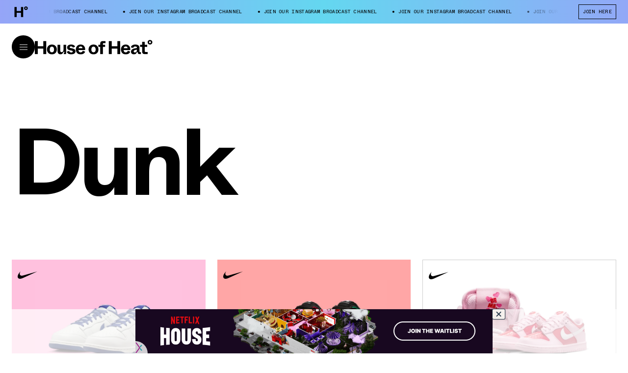

--- FILE ---
content_type: text/html; charset=utf-8
request_url: https://houseofheat.co/dunk
body_size: 35120
content:
<!DOCTYPE html><html lang="en"><head><meta charSet="utf-8"/><meta name="viewport" content="width=device-width, height=device-height, initial-scale=1, minimum-scale=1, maximum-scale=1"/><title>Dunk | House of Heat°</title><meta name="robots" content="index, follow, max-image-preview:large"/><meta property="og:url" content="https://houseofheat.co/dunk"/><meta property="title" content="Dunk"/><meta property="og:title" content="Dunk"/><meta name="twitter:title" content="Dunk"/><meta property="og:site_name" content="House of Heat°"/><meta name="twitter:site" content="House of Heat°"/><meta name="twitter:card" content="summary_large_image"/><link rel="canonical" href="https://houseofheat.co/dunk"/><meta name="next-head-count" content="12"/><script>
            /**
            * ░██░    ▓█░  █▓    ░▓███▓░   ▒█▒    ▓█▒ ████████░   ▓█▒   ░▓█▒    ░████▓░░
            * ░███░   ██░  ██  ░▓█▓░░░██▓░ ▓█▓    ▓█▒ ░░░██░░░░   ▓█▒   ▓███░   ▒█▒░░▒██░
            * ░██▓█▓░ ██░  ██  ▓█░         ▓█▓▒▒▒▒▓█▒    ██       ▓█▒  ▒█▓░██░  ▒█░ ░░██░
            * ░██ ▒██░██░  ██  ▓█░ ░▓████░ ▓██▓▓▓▓██▒    ██       ▓█▒ ░██░ ▒█▓░ ▒█████▒░
            * ░▒▒  ░▒▓▒▒░  ▓▒  ░▒▒    ░▒▒░ ▒▓▒    ▒▓░    ▒▓  ▒▓▒░░▒▒░ ▒▓▓▓▓▓▓▓░ ░▒░ ░▒▒░
            * Site by https://nightjar.co 🥰
            * Get in touch: hello@nightjar.co
            **/
          </script><script>history.scrollRestoration = "manual"</script><script>
          (function(w,d,s,l,i){w[l]=w[l]||[];w[l].push({'gtm.start':
          new Date().getTime(),event:'gtm.js'});var f=d.getElementsByTagName(s)[0],
          j=d.createElement(s),dl=l!='dataLayer'?'&l='+l:'';j.async=true;j.src=
          'https://www.googletagmanager.com/gtm.js?id='+i+dl;f.parentNode.insertBefore(j,f);
          })(window,document,'script','dataLayer','GTM-MWLSGJR');</script><link rel="preconnect" href="https://powerad.ai/" crossorigin=""/><link rel="preconnect" href="https://nextmillennium.io/" crossorigin=""/><link rel="preload" href="/fonts/ABCWhyte-Regular.woff2" type="font/woff2" as="font" crossorigin=""/><link rel="preload" href="/fonts/ABCWhyte-Bold.woff2" type="font/woff2" as="font" crossorigin=""/><link rel="preload" href="/fonts/ABCWhyteInktrap-Bold.woff2" type="font/woff2" as="font" crossorigin=""/><link rel="preload" href="/fonts/ABCWhyteInktrap-Regular.woff2" type="font/woff2" as="font" crossorigin=""/><link rel="preload" href="/fonts/ABCWhyteMono-Regular.woff2" type="font/woff2" as="font" crossorigin=""/><link rel="icon" type="image/png" sizes="32x32" href="/favicon-32x32.png"/><link rel="icon" type="image/png" sizes="16x16" href="/favicon-16x16.png"/><link rel="apple-touch-icon" sizes="120x120" href="/favicon/apple-touch-icon.png"/><link rel="manifest" href="/favicon/site.webmanifest"/><link rel="mask-icon" href="/favicon/safari-pinned-tab.svg" color="#5bbad5"/><meta name="msapplication-TileColor" content="#ffc40d"/><meta name="theme-color" content="#ffffff"/><link rel="preload" href="/_next/static/css/a04cdc3a54fb2e69.css" as="style"/><link rel="stylesheet" href="/_next/static/css/a04cdc3a54fb2e69.css" data-n-g=""/><link rel="preload" href="/_next/static/css/e3485df72325fda6.css" as="style"/><link rel="stylesheet" href="/_next/static/css/e3485df72325fda6.css" data-n-p=""/><noscript data-n-css=""></noscript><script defer="" nomodule="" src="/_next/static/chunks/polyfills-c67a75d1b6f99dc8.js"></script><script src="/_next/static/chunks/webpack-cbb6338407db42da.js" defer=""></script><script src="/_next/static/chunks/framework-0ba0ddd33199226d.js" defer=""></script><script src="/_next/static/chunks/main-91c7eefc8c375784.js" defer=""></script><script src="/_next/static/chunks/pages/_app-5ba7d7ebe0e9fe22.js" defer=""></script><script src="/_next/static/chunks/29107295-1494f237b9e407ad.js" defer=""></script><script src="/_next/static/chunks/690-5ea3c3f398750c72.js" defer=""></script><script src="/_next/static/chunks/273-2a76c09d2211e3ef.js" defer=""></script><script src="/_next/static/chunks/pages/%5B...slug%5D-f82a7dd03874a1e0.js" defer=""></script><script src="/_next/static/UEW26A3CHcdU0nymcDoxW/_buildManifest.js" defer=""></script><script src="/_next/static/UEW26A3CHcdU0nymcDoxW/_ssgManifest.js" defer=""></script></head><body><noscript><iframe src="https://www.googletagmanager.com/ns.html?id=GTM-MWLSGJR" height="0" width="0" style="display:none;visibility:hidden"></iframe></noscript><div id="__next"><svg viewBox="0 0 100 100" class="invisible fixed pointer-events-none"><filter id="colorMeLTA"><feColorMatrix in="SourceGraphic" values="1 1 1 1 0 1 1 1 1 0 1 1 1 1 0 0 0 0 1 0"></feColorMatrix></filter></svg><header class="fixed top-0 left-0 w-full z-header" style="color:#000;transform:translateY(calc(-100% + 3rem))"><div class="h-[70vh] text-current relative flex flex-col md:flex-row bottom-line"><div class="md:w-1/2 flex-shrink-0 h-full relative bottom-line after:md:hidden flex flex-col"><div class="m-4 md:m-6 relative h-6 flex-grow-0 flex-shrink-0"><button class="absolute top-0 h-6 transition-opacity duration-150 ease-in-out p-0 m-0 border-none opacity-0 pointer-events-none"><span class="font-mono uppercase leading-[1.2] text-xs">&lt; Choose A  Different Model</span></button><span class="ml-4 my-2 relative after:absolute after:rounded after:w-2 after:h-2 after:-left-4 after:top-1/2 after:-translate-y-1/2 after:bg-current flex items-center absolute top-0 h-6 transition-opacity duration-150 ease-in-out opacity-100 pointer-events-auto font-mono uppercase leading-[1.2] text-xs">Select Model</span></div><div class="hidden md:flex mx-4 md:mx-6 mb-4 md:mb-6 flex-grow flex-shrink justify-center items-center relative"></div></div><div class="md:w-1/2 flex-shrink-0 absolute md:static left-0 right-0 top-toolbar bottom-0"><div class="w-full h-full relative overflow-hidden"><div class="absolute top-0 bottom-0 w-full overflow-auto overscroll-contain" style="left:0%"><ul class="m-4 md:m-6 overflow-hidden p-0"></ul></div><div class="absolute top-0 bottom-0 w-full overflow-auto overscroll-contain" style="left:100%"><div class="m-4 md:m-6"><div class="!mb-[2rem]"><div class="font-mono uppercase text-[9px] text-center m-auto max-w-[70em] text-current prose"><div><span class="not-prose  font-mono uppercase leading-[1.2] text-xxs"><p>WE INDEPENDENTLY CHOOSE ALL PRODUCTS FEATURED ON OUR SITE. WE MAY RECEIVE A COMMISSION WHEN YOU CLICK ON LINKS TO THOSE PRODUCTS. YOU CAN LEARN MORE ABOUT OUR AFFILIATE POLICY IN OUR <a href="/terms-of-use">TERMS OF USE</a>.</p></span></div></div></div></div></div></div></div></div><div class="w-auto px-4 md:px-6 mx-auto font-mono uppercase leading-[1.2] text-xs flex w-full h-toolbar items-center justify-between space-x-6 md:space-x-10 opacity-0"><div class="flex grow shrink items-center col overflow-hidden"><svg viewBox="0 0 100 100" class="hidden md:block w-auto h-9 mr-10 shrink-0"><image x="0" y="0" width="100" height="100" href="https://cdn.sanity.io/images/pu5wtzfc/production/6bc5625fbc9166451c8b41e4339e01226f517ca5-700x700.svg"></image></svg><div class="overflow-hidden w-full" style="mask-image:linear-gradient(270deg,transparent,#000 10%,#000 95%,transparent);-webkit-mask-image:linear-gradient(270deg,transparent,#000 10%,#000 95%,transparent)"><div class="whitespace-nowrap text-ellipsis block grow shrink flex flex-nowrap"><span class="mr-8 ml-3 relative before:block before:absolute before:-left-3 before:top-1/2 before:-translate-y-1/2 before:w-1 before:h-1 before:bg-current before:rounded-full shrink-0" aria-hidden="false">JOIN OUR INSTAGRAM BROADCAST CHANNEL</span></div></div></div><div class="flex md:space-x-4 whitespace-nowrap shrink-0"><a href="https://ig.me/j/Abb0To10gThvjgD4/?igsh=MTJzajl5eHRjemZoZg==" target="_blank" rel="noreferrer noopener" class="flex items-center bg-transparent uppercase px-2 py-2 hover:text-white hover:bg-black border border-current hover:border-black border-solid disabled:opacity-30 disabled:hover:!bg-white disabled:hover:!text-black">JOIN HERE</a></div></div><div class="absolute inset-0 flex w-[400%] -z-1 pointer-events-none" style="background:linear-gradient(90deg, #C376FF 0%, #64D7F0 25%, #C376FF 50%, #64D7F0 75%, #C376FF 100%)"></div></header><div class="bg-black fixed top-0 left-0 w-screen h-screen z-menu opacity-0 pointer-events-none"></div><section class="fixed top-toolbar left-0 w-full pointer-events-none z-menu" style="--foreground:#000;--background:#ffffff"><div class="relative flex items-center gap-4 px-4 md:px-6 py-6"><div class="flex-grow-0 flex-shrink-0 relative"><button id="menu-btn" class="flex items-center justify-center pointer-events-auto z-header rounded-full w-[38px] h-[38px] md:w-[47px] md:h-[47px] focus:opacity-100 relative mt-[4px] md:mt-0" style="background-color:var(--foreground);color:var(--background)" title="Open Menu"><svg viewBox="0 0 16 12" width="16" height="12" fill="none" style="stroke:var(--background)" xmlns="http://www.w3.org/2000/svg"><line x2="16" y1="1" y2="1"></line><line x2="16" y1="6" y2="6"></line><line x2="16" y1="11" y2="11"></line></svg></button></div><div class="flex-1 relative text-current z-menuContent"><div class="max-w-md md:max-w-none"><div class="w-60"></div><svg xmlns="http://www.w3.org/2000/svg" viewBox="0 0 1322.1 166.8" id="logo" class="absolute w-full max-w-md md:max-w-none cursor-pointer pointer-events-none origin-left -translate-y-1/2 pointer-events-auto md:w-60" style="fill:var(--foreground)"><g class="relative"><rect fill="transparent" class="pointer-events-auto absolute inset-0" width="127.5" height="147.2" y="16"></rect><path d="M32.1,163.1v-62.4h63.3v62.4h32.1V16H95.4v58.2H32.1V16H0v147.2H32.1z"></path></g><g><g><path d="M191.3,166.5c32.3,0,55.5-21.7,55.5-55.9c0-33.6-23.2-55.7-55.5-55.7c-32.3,0-55.5,22.1-55.5,55.7 C135.8,142.9,159,166.5,191.3,166.5z M191.3,142.7c-14.4,0-24.3-10.1-24.3-31.7c0-21.7,9.9-32.6,24.3-32.6 c14.4,0,24.3,10.9,24.3,32.6C215.6,132.6,205.7,142.7,191.3,142.7z"></path></g><g><path d="M287.7,166.5c17.5,0,28.3-12.6,33.3-27.5h12.9c-5.7,8.2-9.9,17-10.1,24.2h27.9V58h-30v51.9c0,17.4-5.7,31.7-21.1,31.7 c-9.8,0-15.8-5.7-15.8-19.8V58h-30v70.8C254.8,151.8,267.7,166.5,287.7,166.5z"></path></g><path d="M407.8,166.1c30.8,0,49-13.7,49-34.7c0-20-16.5-29-36.3-32.8l-14.6-2.7c-11.4-2.1-14.6-4.8-14.6-10.3 c0-5.7,4.9-10.1,15-10.1c10.6,0,18.1,6.1,21.3,14.7L452.3,79c-4.6-10.5-18.2-24.2-44.5-24.2c-28.3,0-45.4,13.2-45.4,33.2 c0,20.6,12.9,28,35,32.4l15,2.9c10.8,2.1,13.1,6.3,13.1,11.1c0,5.9-5.5,10.5-16,10.5c-20.5,0-23.6-15.3-24.1-17.7l-27.2,8.6 C362.6,154.5,382.9,166.1,407.8,166.1z"></path><path d="M514,166.5c32.1,0,45.4-17.2,51.3-30.7l-26.8-10.3c-4.4,9.9-11,18.3-24.5,18.3c-12.9,0-22.8-7.6-23.6-26.1h74.5 c3-35.1-15.6-62.9-51.1-62.9c-30.6,0-53.4,22.5-53.4,55.5C460.4,144.8,481.5,166.5,514,166.5z M491.4,96.7 c2.1-13.2,10.3-20.4,22.4-20.4c12.7,0,20.3,7.4,21.5,20.4H491.4z"></path><path d="M658.8,166.5c32.3,0,55.5-21.7,55.5-55.9c0-33.6-23.2-55.7-55.5-55.7c-32.3,0-55.5,22.1-55.5,55.7 C603.3,142.9,626.5,166.5,658.8,166.5z M658.8,142.7c-14.4,0-24.3-10.1-24.3-31.7c0-21.7,9.9-32.6,24.3-32.6 c14.4,0,24.3,10.9,24.3,32.6C683.1,132.6,673.2,142.7,658.8,142.7z"></path><path d="M764.1,80.7h24.5V58h-24.5v-9c0-6.3,2.7-9.2,9.3-9.2H793V16h-32.5c-17.1,0-26.4,11.1-26.4,27.5V58h-20.5v22.7h20.5v82.4h30 V80.7z"></path><path d="M863,163.1v-62.4h63.3v62.4h32.1V16h-32.1v58.2H863V16h-32.1v147.2H863z"></path><path d="M1020.6,166.5c32.1,0,45.4-17.2,51.3-30.7l-26.8-10.3c-4.4,9.9-11,18.3-24.5,18.3c-12.9,0-22.8-7.6-23.6-26.1h74.5 c3-35.1-15.6-62.9-51.1-62.9c-30.6,0-53.4,22.5-53.4,55.5C967,144.8,988.1,166.5,1020.6,166.5z M998,96.7 c2.1-13.2,10.3-20.4,22.4-20.4c12.7,0,20.3,7.4,21.5,20.4H998z"></path><path d="M1113.5,166.5c18.2,0,28.1-11.6,32.3-25.2h9.9c0.4,15.6,4.4,21.9,23,21.9h12.5v-22.7h-9.3c-5.7,0-6.3-1.1-6.3-6.3V95.7 c0-27.7-17.5-40.8-47.1-40.8c-30.8,0-48.3,15.8-50,32.2l27,5.9c2.5-9.9,9.5-16.6,23.2-16.6c12,0,17.3,5.5,17.3,14.5v4 c-35,3.4-66.3,12-66.3,41.4C1079.8,154.7,1094.1,166.5,1113.5,166.5z M1123.9,144.6c-9.1,0-13.7-4.4-13.7-11.4 c0-13.9,16.5-17.7,35.9-20v6.7C1146,137.1,1135.5,144.6,1123.9,144.6z"></path><path d="M1266.7,163.1v-23.8h-22.8c-6.5,0-9.3-2.9-9.3-9.2V80.7h27.4V58h-27.4V25h-30v33h-22.2v22.7h22.2v54.9 c0,16.4,9.7,27.5,26.8,27.5H1266.7z"></path></g><path class="pointer-events-auto absolute inset-0" d="M1293,54.9c15.8,0,26.6-11,26.6-25.8c0-14.6-11-26-26.5-26c-15.5,0-26.5,11.4-26.5,26C1266.7,43.5,1277.3,54.9,1293,54.9z M1293.2,40.3c-6,0-10.6-4.4-10.6-11.4c0-6.5,4.6-11,10.6-11c6.1,0,10.5,4.4,10.5,11C1303.6,35.7,1299.3,40.3,1293.2,40.3z"></path></svg></div></div></div><div class="opacity-0"><button class="absolute right-6 top-1/2 w-[38px] h-[38px] md:w-[47px] md:h-[47px] cursor-pointer -translate-y-1/2 rounded-full flex justify-center items-center" style="background-color:var(--foreground);color:var(--background)" title="Close Dialog"><svg width="37" height="37" viewBox="0 0 37 37" fill="none" xmlns="http://www.w3.org/2000/svg"><path d="M18.5 0.5C20.8638 0.5 23.2044 0.965584 25.3883 1.87017C27.5722 2.77475 29.5565 4.10062 31.2279 5.77208C32.8994 7.44353 34.2252 9.42784 35.1298 11.6117C36.0344 13.7956 36.5 16.1362 36.5 18.5C36.5 20.8638 36.0344 23.2044 35.1298 25.3883C34.2252 27.5722 32.8994 29.5565 31.2279 31.2279C29.5565 32.8994 27.5722 34.2252 25.3883 35.1298C23.2044 36.0344 20.8638 36.5 18.5 36.5C16.1362 36.5 13.7956 36.0344 11.6117 35.1298C9.42783 34.2252 7.44353 32.8994 5.77207 31.2279C4.10062 29.5565 2.77475 27.5722 1.87017 25.3883C0.965581 23.2044 0.499999 20.8638 0.5 18.5C0.500001 16.1362 0.965586 13.7955 1.87017 11.6117C2.77476 9.42783 4.10063 7.44352 5.77209 5.77207C7.44354 4.10062 9.42785 2.77475 11.6117 1.87016C13.7956 0.965581 16.1362 0.499998 18.5 0.5L18.5 0.5Z" stroke="#00DC09" stroke-dasharray="113" stroke-dashoffset="113"></path><line y1="-0.5" x2="15" y2="-0.5" transform="matrix(0.707107 -0.707107 -0.707107 -0.707107 12 24)" stroke="currentColor"></line><line y1="-0.5" x2="15" y2="-0.5" transform="matrix(0.707107 0.707107 0.707107 -0.707107 13 13)" stroke="currentColor"></line></svg></button></div></section><main><section class="w-auto mb-16 md:mb-20 grid grid-cols-12 gap-4 md:gap-6 px-4 md:px-6 mx-auto items-end pt-40 xxs:pt-52 xs:pt-60 md:pt-64 md:mb-24"><h1 class="col-span-full lg:col-span-7 font-sans font-serif  text-[4.25rem] md:text-[12rem] tracking-[-0.05em] leading-[0.8] font-bold">Dunk</h1><div class="col-span-full md:col-span-5 relative"><div class="overflow-hidden"><div class="overflow-auto w-[calc(100%+40px)] pr-[40px] pointer-events-none max-w-none prose" style="display:-webkit-box;-webkit-line-clamp:4;-webkit-box-orient:vertical"><div></div></div></div></div></section><section class="w-auto mb-16 md:mb-20 grid grid-cols-12 gap-4 md:gap-6 px-4 md:px-6 mx-auto md:gap-y-4"><div class="col-span-full grid grid-cols-12 gap-4 md:gap-6"><article class="col-span-full md:col-span-4 xl:col-span-3 h-full flex flex-col relative bg-white" style="--background-color:#ffc1de;--color:#000;color:var(--color)"><div><a class="block relative w-full" href="/nike/nike-dunk-low-summit-white-deep-royal-blue-hf5441-117"><div class="relative"><div class="h-full relative w-full block overflow-hidden" style="background-color:#ffc1de"><div class="hidden md:block" style="padding-top:68.02721088435375%"></div><div class="block md:hidden" style="padding-top:80%"></div><picture><source media="(max-width: 1023px)" srcSet="https://cdn.sanity.io/images/pu5wtzfc/production/e1555c021132efb1305ab84215a60c1f5f590900-2500x1563.jpg/nike-dunk-low-summit-white-deep-royal-blue-hf5441-117-1.jpg?w=320&amp;h=200&amp;auto=format 320w,https://cdn.sanity.io/images/pu5wtzfc/production/e1555c021132efb1305ab84215a60c1f5f590900-2500x1563.jpg/nike-dunk-low-summit-white-deep-royal-blue-hf5441-117-1.jpg?rect=2,0,2496,1563&amp;w=420&amp;h=263&amp;auto=format 420w,https://cdn.sanity.io/images/pu5wtzfc/production/e1555c021132efb1305ab84215a60c1f5f590900-2500x1563.jpg/nike-dunk-low-summit-white-deep-royal-blue-hf5441-117-1.jpg?w=640&amp;h=400&amp;auto=format 640w,https://cdn.sanity.io/images/pu5wtzfc/production/e1555c021132efb1305ab84215a60c1f5f590900-2500x1563.jpg/nike-dunk-low-summit-white-deep-royal-blue-hf5441-117-1.jpg?w=1024&amp;h=640&amp;auto=format 1024w" sizes="(max-width: 1024px) 100vw, (max-width: 1920px) 33vw, 25vw"/><source media="(min-width: 1024px)" srcSet="https://cdn.sanity.io/images/pu5wtzfc/production/e1555c021132efb1305ab84215a60c1f5f590900-2500x1563.jpg/nike-dunk-low-summit-white-deep-royal-blue-hf5441-117-1.jpg?w=320&amp;h=200&amp;auto=format 320w,https://cdn.sanity.io/images/pu5wtzfc/production/e1555c021132efb1305ab84215a60c1f5f590900-2500x1563.jpg/nike-dunk-low-summit-white-deep-royal-blue-hf5441-117-1.jpg?rect=2,0,2496,1563&amp;w=420&amp;h=263&amp;auto=format 420w,https://cdn.sanity.io/images/pu5wtzfc/production/e1555c021132efb1305ab84215a60c1f5f590900-2500x1563.jpg/nike-dunk-low-summit-white-deep-royal-blue-hf5441-117-1.jpg?w=640&amp;h=400&amp;auto=format 640w,https://cdn.sanity.io/images/pu5wtzfc/production/e1555c021132efb1305ab84215a60c1f5f590900-2500x1563.jpg/nike-dunk-low-summit-white-deep-royal-blue-hf5441-117-1.jpg?w=1024&amp;h=640&amp;auto=format 1024w,https://cdn.sanity.io/images/pu5wtzfc/production/e1555c021132efb1305ab84215a60c1f5f590900-2500x1563.jpg/nike-dunk-low-summit-white-deep-royal-blue-hf5441-117-1.jpg?w=1200&amp;h=750&amp;auto=format 1200w,https://cdn.sanity.io/images/pu5wtzfc/production/e1555c021132efb1305ab84215a60c1f5f590900-2500x1563.jpg/nike-dunk-low-summit-white-deep-royal-blue-hf5441-117-1.jpg?w=1600&amp;h=1000&amp;auto=format 1600w,https://cdn.sanity.io/images/pu5wtzfc/production/e1555c021132efb1305ab84215a60c1f5f590900-2500x1563.jpg/nike-dunk-low-summit-white-deep-royal-blue-hf5441-117-1.jpg?w=1920&amp;h=1200&amp;auto=format 1920w" sizes="(max-width: 1024px) 100vw, (max-width: 1920px) 33vw, 25vw"/><img data-sizes="auto" sizes="(max-width: 1024px) 100vw, (max-width: 1920px) 33vw, 25vw" alt="Nike Dunk Low “Deep Royal Blue” Brings Back Peak Dunk Energy" src="https://cdn.sanity.io/images/pu5wtzfc/production/e1555c021132efb1305ab84215a60c1f5f590900-2500x1563.jpg/nike-dunk-low-summit-white-deep-royal-blue-hf5441-117-1.jpg?w=320&amp;h=200&amp;auto=format" loading="lazy" class="px-4 py-4 md:px-12 md:py-8 opacity-0 absolute w-full h-full inset-0 object-contain" style="object-position:50% 50%"/></picture></div></div></a></div><svg viewBox="0 0 100 100" class="absolute top-6 left-6 md:top-3 md:left-3 lg:top-6 lg:left-6 xl:top-4 xl:left-4 pointer-events-none w-auto h-10"><image x="0" y="0" width="100" height="100" href="https://cdn.sanity.io/images/pu5wtzfc/production/01f4f758f043a78a06af31a36d201fa982e6fb36-37x37.svg"></image></svg><div class="grow flex flex-col relative overflow-hidden" style="background-color:#ffc1de"><div class="relative z-1 flex flex-col p-6 xl:p-4 gap-y-4 grow"><a class="grow flex font-serif text-md xl:leading-[1.35]" href="/nike/nike-dunk-low-summit-white-deep-royal-blue-hf5441-117"><span class="block line-clamp-2 h-[3em] xl:h-[2.7em]">Nike Dunk Low “Deep Royal Blue” Brings Back Peak Dunk Energy</span></a><div class="grid gap-1 grid-cols-3 row-start-1 w-full relative text-xs h-9 font-mono uppercase leading-[1.2] text-sm"><div class="line w-100 absolute top-0 left-0 right-0 h-[1px] bg-current opacity-50"></div><div class="line w-100 absolute bottom-0 left-0 right-0 h-[1px] bg-current opacity-50"></div><span class="flex items-center row-start-1 ">Dropped</span><span class="flex items-center row-start-1  justify-center"><svg width="8" height="11" fill="none" style="width:8px;height:11px" class="mr-2 block"><path d="M7.04 5.056c-.127-.167-.283-.311-.427-.456-.373-.333-.795-.572-1.15-.922C4.635 2.867 4.45 1.528 4.979.5c-.528.128-.989.417-1.383.733C2.156 2.39 1.59 4.428 2.268 6.178c.022.056.044.111.044.183a.308.308 0 01-.194.278c-.128.056-.261.022-.367-.067a.322.322 0 01-.077-.094c-.628-.795-.728-1.933-.306-2.845C.44 4.39-.065 5.667.007 6.873c.033.277.066.555.16.833.079.333.229.666.395.96.6.962 1.64 1.65 2.756 1.79 1.189.15 2.461-.067 3.372-.89 1.017-.921 1.373-2.4.85-3.666l-.072-.144c-.117-.256-.428-.7-.428-.7zm-1.755 3.5a1.82 1.82 0 01-.611.333c-.623.222-1.245-.089-1.612-.455a1.541 1.541 0 001.173-1.14c.094-.444-.084-.81-.156-1.238-.067-.411-.055-.761.095-1.145.105.211.216.422.35.59.427.555 1.1.8 1.244 1.555a.856.856 0 01.033.239c.017.455-.183.955-.516 1.26z" fill="currentColor"></path></svg><span class="" style="width:4em">90.40°</span></span><span class="flex justify-end row-start-1 self-center"><button class="flex items-center bg-transparent uppercase px-2 py-2 hover:text-white hover:bg-black disabled:opacity-30 disabled:hover:!bg-white disabled:hover:!text-black group h-5 border-[1px] hover:border-black py-1 px-2"><span class="rounded-full w-[0.3125rem] h-[0.3125rem] mr-2 block bg-green"></span><span class="whitespace-nowrap text-xs group-hover:animate-flash font-mono uppercase leading-[1.2] text-sm">Buy Now</span><svg width="5" height="8" fill="none" class="ml-2 block"><path d="M.867.674L3.997 4 .868 7.326" stroke="currentColor"></path></svg></button></span></div></div></div></article><article class="col-span-full md:col-span-4 xl:col-span-3 h-full flex flex-col relative bg-white" style="--background-color:#ffa6a6;--color:#000;color:var(--color)"><div><a class="block relative w-full" href="/nike/bronx-girls-skate-nike-sb-dunk-low-hv1664-001"><div class="relative"><div class="h-full relative w-full block overflow-hidden" style="background-color:#ffa6a6"><div class="hidden md:block" style="padding-top:68.02721088435375%"></div><div class="block md:hidden" style="padding-top:80%"></div><picture><source media="(max-width: 1023px)" srcSet="https://cdn.sanity.io/images/pu5wtzfc/production/58fa3127c61ce4b77811537f94e72dccaec95e7b-2000x1250.png/Bronx-Girls-Skate-Nike-SB-Dunk-Low-HV1664-001-055.png?w=320&amp;h=200&amp;auto=format 320w,https://cdn.sanity.io/images/pu5wtzfc/production/58fa3127c61ce4b77811537f94e72dccaec95e7b-2000x1250.png/Bronx-Girls-Skate-Nike-SB-Dunk-Low-HV1664-001-055.png?rect=2,0,1996,1250&amp;w=420&amp;h=263&amp;auto=format 420w,https://cdn.sanity.io/images/pu5wtzfc/production/58fa3127c61ce4b77811537f94e72dccaec95e7b-2000x1250.png/Bronx-Girls-Skate-Nike-SB-Dunk-Low-HV1664-001-055.png?w=640&amp;h=400&amp;auto=format 640w,https://cdn.sanity.io/images/pu5wtzfc/production/58fa3127c61ce4b77811537f94e72dccaec95e7b-2000x1250.png/Bronx-Girls-Skate-Nike-SB-Dunk-Low-HV1664-001-055.png?w=1024&amp;h=640&amp;auto=format 1024w" sizes="(max-width: 1024px) 100vw, (max-width: 1920px) 33vw, 25vw"/><source media="(min-width: 1024px)" srcSet="https://cdn.sanity.io/images/pu5wtzfc/production/58fa3127c61ce4b77811537f94e72dccaec95e7b-2000x1250.png/Bronx-Girls-Skate-Nike-SB-Dunk-Low-HV1664-001-055.png?w=320&amp;h=200&amp;auto=format 320w,https://cdn.sanity.io/images/pu5wtzfc/production/58fa3127c61ce4b77811537f94e72dccaec95e7b-2000x1250.png/Bronx-Girls-Skate-Nike-SB-Dunk-Low-HV1664-001-055.png?rect=2,0,1996,1250&amp;w=420&amp;h=263&amp;auto=format 420w,https://cdn.sanity.io/images/pu5wtzfc/production/58fa3127c61ce4b77811537f94e72dccaec95e7b-2000x1250.png/Bronx-Girls-Skate-Nike-SB-Dunk-Low-HV1664-001-055.png?w=640&amp;h=400&amp;auto=format 640w,https://cdn.sanity.io/images/pu5wtzfc/production/58fa3127c61ce4b77811537f94e72dccaec95e7b-2000x1250.png/Bronx-Girls-Skate-Nike-SB-Dunk-Low-HV1664-001-055.png?w=1024&amp;h=640&amp;auto=format 1024w,https://cdn.sanity.io/images/pu5wtzfc/production/58fa3127c61ce4b77811537f94e72dccaec95e7b-2000x1250.png/Bronx-Girls-Skate-Nike-SB-Dunk-Low-HV1664-001-055.png?w=1200&amp;h=750&amp;auto=format 1200w,https://cdn.sanity.io/images/pu5wtzfc/production/58fa3127c61ce4b77811537f94e72dccaec95e7b-2000x1250.png/Bronx-Girls-Skate-Nike-SB-Dunk-Low-HV1664-001-055.png?w=1600&amp;h=1000&amp;auto=format 1600w,https://cdn.sanity.io/images/pu5wtzfc/production/58fa3127c61ce4b77811537f94e72dccaec95e7b-2000x1250.png/Bronx-Girls-Skate-Nike-SB-Dunk-Low-HV1664-001-055.png?w=1920&amp;h=1200&amp;auto=format 1920w" sizes="(max-width: 1024px) 100vw, (max-width: 1920px) 33vw, 25vw"/><img data-sizes="auto" sizes="(max-width: 1024px) 100vw, (max-width: 1920px) 33vw, 25vw" alt="Bronx Girls Skate x Nike SB Dunk Low &quot;Black/Multi-Color&quot; collaboration." src="https://cdn.sanity.io/images/pu5wtzfc/production/58fa3127c61ce4b77811537f94e72dccaec95e7b-2000x1250.png/Bronx-Girls-Skate-Nike-SB-Dunk-Low-HV1664-001-055.png?w=320&amp;h=200&amp;auto=format" loading="lazy" class="px-4 py-4 md:px-12 md:py-8 opacity-0 absolute w-full h-full inset-0 object-contain" style="object-position:50% 50%"/></picture></div></div></a></div><svg viewBox="0 0 100 100" class="absolute top-6 left-6 md:top-3 md:left-3 lg:top-6 lg:left-6 xl:top-4 xl:left-4 pointer-events-none w-auto h-10"><image x="0" y="0" width="100" height="100" href="https://cdn.sanity.io/images/pu5wtzfc/production/01f4f758f043a78a06af31a36d201fa982e6fb36-37x37.svg"></image></svg><div class="grow flex flex-col relative overflow-hidden" style="background-color:#ffa6a6"><div class="relative z-1 flex flex-col p-6 xl:p-4 gap-y-4 grow"><a class="grow flex font-serif text-md xl:leading-[1.35]" href="/nike/bronx-girls-skate-nike-sb-dunk-low-hv1664-001"><span class="block line-clamp-2 h-[3em] xl:h-[2.7em]">Bronx Girls Skate x Nike SB Dunk Low Collab Drops Jan. 27</span></a><div class="grid gap-1 grid-cols-3 row-start-1 w-full relative text-xs h-9 font-mono uppercase leading-[1.2] text-sm"><div class="line w-100 absolute top-0 left-0 right-0 h-[1px] bg-current opacity-50"></div><div class="line w-100 absolute bottom-0 left-0 right-0 h-[1px] bg-current opacity-50"></div><span class="flex items-center row-start-1 ">--.--.--</span><span class="flex items-center row-start-1  justify-center"><svg width="8" height="11" fill="none" style="width:8px;height:11px" class="mr-2 block"><path d="M7.04 5.056c-.127-.167-.283-.311-.427-.456-.373-.333-.795-.572-1.15-.922C4.635 2.867 4.45 1.528 4.979.5c-.528.128-.989.417-1.383.733C2.156 2.39 1.59 4.428 2.268 6.178c.022.056.044.111.044.183a.308.308 0 01-.194.278c-.128.056-.261.022-.367-.067a.322.322 0 01-.077-.094c-.628-.795-.728-1.933-.306-2.845C.44 4.39-.065 5.667.007 6.873c.033.277.066.555.16.833.079.333.229.666.395.96.6.962 1.64 1.65 2.756 1.79 1.189.15 2.461-.067 3.372-.89 1.017-.921 1.373-2.4.85-3.666l-.072-.144c-.117-.256-.428-.7-.428-.7zm-1.755 3.5a1.82 1.82 0 01-.611.333c-.623.222-1.245-.089-1.612-.455a1.541 1.541 0 001.173-1.14c.094-.444-.084-.81-.156-1.238-.067-.411-.055-.761.095-1.145.105.211.216.422.35.59.427.555 1.1.8 1.244 1.555a.856.856 0 01.033.239c.017.455-.183.955-.516 1.26z" fill="currentColor"></path></svg><span class="" style="width:4em">83.20°</span></span><span class="flex justify-end row-start-1 self-center"><button class="flex items-center bg-transparent uppercase px-2 py-2 hover:text-white hover:bg-black disabled:opacity-30 disabled:hover:!bg-white disabled:hover:!text-black group h-5 border-[1px] hover:border-black py-1 px-2"><span class="rounded-full w-[0.3125rem] h-[0.3125rem] mr-2 block bg-red"></span><span class="whitespace-nowrap text-xs group-hover:animate-flash font-mono uppercase leading-[1.2] text-sm">Buy Now</span><svg width="5" height="8" fill="none" class="ml-2 block"><path d="M.867.674L3.997 4 .868 7.326" stroke="currentColor"></path></svg></button></span></div></div></div></article><article class="col-span-full md:col-span-4 xl:col-span-3 h-full flex flex-col relative bg-white border-[1px] border-neutral-500" style="--background-color:#FFFFFF;--color:#000;color:var(--color)"><div><a class="block relative w-full" href="/nike/nike-dunk-low-be-me-pink-foam-release-date"><div class="relative"><div class="h-full relative w-full block overflow-hidden" style="background-color:#FFFFFF"><div class="hidden md:block" style="padding-top:68.02721088435375%"></div><div class="block md:hidden" style="padding-top:80%"></div><picture><source media="(max-width: 1023px)" srcSet="https://cdn.sanity.io/images/pu5wtzfc/production/11a91f57ae6d3c800c87fae04425cb6066faa343-2000x1250.png/nike-dunk-low-be-me-pink-foam-release-date.png?w=320&amp;h=200&amp;auto=format 320w,https://cdn.sanity.io/images/pu5wtzfc/production/11a91f57ae6d3c800c87fae04425cb6066faa343-2000x1250.png/nike-dunk-low-be-me-pink-foam-release-date.png?rect=2,0,1996,1250&amp;w=420&amp;h=263&amp;auto=format 420w,https://cdn.sanity.io/images/pu5wtzfc/production/11a91f57ae6d3c800c87fae04425cb6066faa343-2000x1250.png/nike-dunk-low-be-me-pink-foam-release-date.png?w=640&amp;h=400&amp;auto=format 640w,https://cdn.sanity.io/images/pu5wtzfc/production/11a91f57ae6d3c800c87fae04425cb6066faa343-2000x1250.png/nike-dunk-low-be-me-pink-foam-release-date.png?w=1024&amp;h=640&amp;auto=format 1024w" sizes="(max-width: 1024px) 100vw, (max-width: 1920px) 33vw, 25vw"/><source media="(min-width: 1024px)" srcSet="https://cdn.sanity.io/images/pu5wtzfc/production/11a91f57ae6d3c800c87fae04425cb6066faa343-2000x1250.png/nike-dunk-low-be-me-pink-foam-release-date.png?w=320&amp;h=200&amp;auto=format 320w,https://cdn.sanity.io/images/pu5wtzfc/production/11a91f57ae6d3c800c87fae04425cb6066faa343-2000x1250.png/nike-dunk-low-be-me-pink-foam-release-date.png?rect=2,0,1996,1250&amp;w=420&amp;h=263&amp;auto=format 420w,https://cdn.sanity.io/images/pu5wtzfc/production/11a91f57ae6d3c800c87fae04425cb6066faa343-2000x1250.png/nike-dunk-low-be-me-pink-foam-release-date.png?w=640&amp;h=400&amp;auto=format 640w,https://cdn.sanity.io/images/pu5wtzfc/production/11a91f57ae6d3c800c87fae04425cb6066faa343-2000x1250.png/nike-dunk-low-be-me-pink-foam-release-date.png?w=1024&amp;h=640&amp;auto=format 1024w,https://cdn.sanity.io/images/pu5wtzfc/production/11a91f57ae6d3c800c87fae04425cb6066faa343-2000x1250.png/nike-dunk-low-be-me-pink-foam-release-date.png?w=1200&amp;h=750&amp;auto=format 1200w,https://cdn.sanity.io/images/pu5wtzfc/production/11a91f57ae6d3c800c87fae04425cb6066faa343-2000x1250.png/nike-dunk-low-be-me-pink-foam-release-date.png?w=1600&amp;h=1000&amp;auto=format 1600w,https://cdn.sanity.io/images/pu5wtzfc/production/11a91f57ae6d3c800c87fae04425cb6066faa343-2000x1250.png/nike-dunk-low-be-me-pink-foam-release-date.png?w=1920&amp;h=1200&amp;auto=format 1920w" sizes="(max-width: 1024px) 100vw, (max-width: 1920px) 33vw, 25vw"/><img data-sizes="auto" sizes="(max-width: 1024px) 100vw, (max-width: 1920px) 33vw, 25vw" alt="Nike&#x27;s Dunk Low &quot;Be Me&quot; Is Ready for Valentine&#x27;s Day 2026" src="https://cdn.sanity.io/images/pu5wtzfc/production/11a91f57ae6d3c800c87fae04425cb6066faa343-2000x1250.png/nike-dunk-low-be-me-pink-foam-release-date.png?w=320&amp;h=200&amp;auto=format" loading="lazy" class="px-4 py-4 md:px-12 md:py-8 opacity-0 absolute w-full h-full inset-0 object-contain" style="object-position:50% 50%"/></picture></div></div></a></div><svg viewBox="0 0 100 100" class="absolute top-6 left-6 md:top-3 md:left-3 lg:top-6 lg:left-6 xl:top-4 xl:left-4 pointer-events-none w-auto h-10"><image x="0" y="0" width="100" height="100" href="https://cdn.sanity.io/images/pu5wtzfc/production/01f4f758f043a78a06af31a36d201fa982e6fb36-37x37.svg"></image></svg><div class="grow flex flex-col relative overflow-hidden" style="background-color:#FFFFFF"><div class="relative z-1 flex flex-col p-6 xl:p-4 gap-y-4 grow"><a class="grow flex font-serif text-md xl:leading-[1.35]" href="/nike/nike-dunk-low-be-me-pink-foam-release-date"><span class="block line-clamp-2 h-[3em] xl:h-[2.7em]">Nike&#x27;s Dunk Low &quot;Be Me&quot; Is Ready for Valentine&#x27;s Day 2026</span></a><div class="grid gap-1 grid-cols-3 row-start-1 w-full relative text-xs h-9 font-mono uppercase leading-[1.2] text-sm"><div class="line w-100 absolute top-0 left-0 right-0 h-[1px] bg-current opacity-50"></div><div class="line w-100 absolute bottom-0 left-0 right-0 h-[1px] bg-current opacity-50"></div><span class="flex items-center row-start-1 ">February 2026</span><span class="flex items-center row-start-1  justify-center"><svg width="8" height="11" fill="none" style="width:8px;height:11px" class="mr-2 block"><path d="M7.04 5.056c-.127-.167-.283-.311-.427-.456-.373-.333-.795-.572-1.15-.922C4.635 2.867 4.45 1.528 4.979.5c-.528.128-.989.417-1.383.733C2.156 2.39 1.59 4.428 2.268 6.178c.022.056.044.111.044.183a.308.308 0 01-.194.278c-.128.056-.261.022-.367-.067a.322.322 0 01-.077-.094c-.628-.795-.728-1.933-.306-2.845C.44 4.39-.065 5.667.007 6.873c.033.277.066.555.16.833.079.333.229.666.395.96.6.962 1.64 1.65 2.756 1.79 1.189.15 2.461-.067 3.372-.89 1.017-.921 1.373-2.4.85-3.666l-.072-.144c-.117-.256-.428-.7-.428-.7zm-1.755 3.5a1.82 1.82 0 01-.611.333c-.623.222-1.245-.089-1.612-.455a1.541 1.541 0 001.173-1.14c.094-.444-.084-.81-.156-1.238-.067-.411-.055-.761.095-1.145.105.211.216.422.35.59.427.555 1.1.8 1.244 1.555a.856.856 0 01.033.239c.017.455-.183.955-.516 1.26z" fill="currentColor"></path></svg><span class="" style="width:4em">78.00°</span></span><span class="flex justify-end row-start-1 self-center"><button class="flex items-center bg-transparent uppercase px-2 py-2 hover:text-white hover:bg-black disabled:opacity-30 disabled:hover:!bg-white disabled:hover:!text-black group h-5 border-[1px] hover:border-black py-1 px-2"><span class="rounded-full w-[0.3125rem] h-[0.3125rem] mr-2 block bg-green"></span><span class="whitespace-nowrap text-xs group-hover:animate-flash font-mono uppercase leading-[1.2] text-sm">Buy Now</span><svg width="5" height="8" fill="none" class="ml-2 block"><path d="M.867.674L3.997 4 .868 7.326" stroke="currentColor"></path></svg></button></span></div></div></div></article><article class="col-span-full md:col-span-4 xl:col-span-3 h-full flex flex-col relative bg-white" style="--background-color:#3366dd;--color:#ffffff;color:var(--color)"><div><a class="block relative w-full" href="/nike/where-to-buy-nike-dunk-low-brazil-cu1727-700"><div class="relative"><div class="h-full relative w-full block overflow-hidden" style="background-color:#3366dd"><div class="hidden md:block" style="padding-top:68.02721088435375%"></div><div class="block md:hidden" style="padding-top:80%"></div><picture><source media="(max-width: 1023px)" srcSet="https://cdn.sanity.io/images/pu5wtzfc/production/4d5c3647d5682610cb495fc05ae3737e6bf1b076-2000x1250.jpg/nike-dunk-low-brazil-release-date-2024-1.jpg?w=320&amp;h=200&amp;auto=format 320w,https://cdn.sanity.io/images/pu5wtzfc/production/4d5c3647d5682610cb495fc05ae3737e6bf1b076-2000x1250.jpg/nike-dunk-low-brazil-release-date-2024-1.jpg?rect=2,0,1996,1250&amp;w=420&amp;h=263&amp;auto=format 420w,https://cdn.sanity.io/images/pu5wtzfc/production/4d5c3647d5682610cb495fc05ae3737e6bf1b076-2000x1250.jpg/nike-dunk-low-brazil-release-date-2024-1.jpg?w=640&amp;h=400&amp;auto=format 640w,https://cdn.sanity.io/images/pu5wtzfc/production/4d5c3647d5682610cb495fc05ae3737e6bf1b076-2000x1250.jpg/nike-dunk-low-brazil-release-date-2024-1.jpg?w=1024&amp;h=640&amp;auto=format 1024w" sizes="(max-width: 1024px) 100vw, (max-width: 1920px) 33vw, 25vw"/><source media="(min-width: 1024px)" srcSet="https://cdn.sanity.io/images/pu5wtzfc/production/4d5c3647d5682610cb495fc05ae3737e6bf1b076-2000x1250.jpg/nike-dunk-low-brazil-release-date-2024-1.jpg?w=320&amp;h=200&amp;auto=format 320w,https://cdn.sanity.io/images/pu5wtzfc/production/4d5c3647d5682610cb495fc05ae3737e6bf1b076-2000x1250.jpg/nike-dunk-low-brazil-release-date-2024-1.jpg?rect=2,0,1996,1250&amp;w=420&amp;h=263&amp;auto=format 420w,https://cdn.sanity.io/images/pu5wtzfc/production/4d5c3647d5682610cb495fc05ae3737e6bf1b076-2000x1250.jpg/nike-dunk-low-brazil-release-date-2024-1.jpg?w=640&amp;h=400&amp;auto=format 640w,https://cdn.sanity.io/images/pu5wtzfc/production/4d5c3647d5682610cb495fc05ae3737e6bf1b076-2000x1250.jpg/nike-dunk-low-brazil-release-date-2024-1.jpg?w=1024&amp;h=640&amp;auto=format 1024w,https://cdn.sanity.io/images/pu5wtzfc/production/4d5c3647d5682610cb495fc05ae3737e6bf1b076-2000x1250.jpg/nike-dunk-low-brazil-release-date-2024-1.jpg?w=1200&amp;h=750&amp;auto=format 1200w,https://cdn.sanity.io/images/pu5wtzfc/production/4d5c3647d5682610cb495fc05ae3737e6bf1b076-2000x1250.jpg/nike-dunk-low-brazil-release-date-2024-1.jpg?w=1600&amp;h=1000&amp;auto=format 1600w,https://cdn.sanity.io/images/pu5wtzfc/production/4d5c3647d5682610cb495fc05ae3737e6bf1b076-2000x1250.jpg/nike-dunk-low-brazil-release-date-2024-1.jpg?w=1920&amp;h=1200&amp;auto=format 1920w" sizes="(max-width: 1024px) 100vw, (max-width: 1920px) 33vw, 25vw"/><img data-sizes="auto" sizes="(max-width: 1024px) 100vw, (max-width: 1920px) 33vw, 25vw" alt="Nike Dunk Low &quot;Brazil&quot; in a &quot;Varsity Maize/Pine Green/White&quot; color scheme." src="https://cdn.sanity.io/images/pu5wtzfc/production/4d5c3647d5682610cb495fc05ae3737e6bf1b076-2000x1250.jpg/nike-dunk-low-brazil-release-date-2024-1.jpg?w=320&amp;h=200&amp;auto=format" loading="lazy" class="px-4 py-4 md:px-12 md:py-8 opacity-0 absolute w-full h-full inset-0 object-contain" style="object-position:50% 50%"/></picture></div></div></a></div><svg viewBox="0 0 100 100" class="absolute top-6 left-6 md:top-3 md:left-3 lg:top-6 lg:left-6 xl:top-4 xl:left-4 pointer-events-none w-auto h-10"><image x="0" y="0" width="100" height="100" href="https://cdn.sanity.io/images/pu5wtzfc/production/01f4f758f043a78a06af31a36d201fa982e6fb36-37x37.svg" filter="url(#colorMeLTA)"></image></svg><div class="grow flex flex-col relative overflow-hidden" style="background-color:#3366dd"><div class="relative z-1 flex flex-col p-6 xl:p-4 gap-y-4 grow"><a class="grow flex font-serif text-md xl:leading-[1.35]" href="/nike/where-to-buy-nike-dunk-low-brazil-cu1727-700"><span class="block line-clamp-2 h-[3em] xl:h-[2.7em]">Nike&#x27;s &quot;Brazil&quot; Dunk Low Returns in a World Cup™ Year</span></a><div class="grid gap-1 grid-cols-3 row-start-1 w-full relative text-xs h-9 font-mono uppercase leading-[1.2] text-sm"><div class="line w-100 absolute top-0 left-0 right-0 h-[1px] bg-current opacity-50"></div><div class="line w-100 absolute bottom-0 left-0 right-0 h-[1px] bg-current opacity-50"></div><span class="flex items-center row-start-1 ">Fall 2026</span><span class="flex items-center row-start-1  justify-center"><svg width="8" height="11" fill="none" style="width:8px;height:11px" class="mr-2 block"><path d="M7.04 5.056c-.127-.167-.283-.311-.427-.456-.373-.333-.795-.572-1.15-.922C4.635 2.867 4.45 1.528 4.979.5c-.528.128-.989.417-1.383.733C2.156 2.39 1.59 4.428 2.268 6.178c.022.056.044.111.044.183a.308.308 0 01-.194.278c-.128.056-.261.022-.367-.067a.322.322 0 01-.077-.094c-.628-.795-.728-1.933-.306-2.845C.44 4.39-.065 5.667.007 6.873c.033.277.066.555.16.833.079.333.229.666.395.96.6.962 1.64 1.65 2.756 1.79 1.189.15 2.461-.067 3.372-.89 1.017-.921 1.373-2.4.85-3.666l-.072-.144c-.117-.256-.428-.7-.428-.7zm-1.755 3.5a1.82 1.82 0 01-.611.333c-.623.222-1.245-.089-1.612-.455a1.541 1.541 0 001.173-1.14c.094-.444-.084-.81-.156-1.238-.067-.411-.055-.761.095-1.145.105.211.216.422.35.59.427.555 1.1.8 1.244 1.555a.856.856 0 01.033.239c.017.455-.183.955-.516 1.26z" fill="currentColor"></path></svg><span class="" style="width:4em">93.90°</span></span><span class="flex justify-end row-start-1 self-center"><button class="flex items-center bg-transparent uppercase px-2 py-2 hover:text-white hover:bg-black disabled:opacity-30 disabled:hover:!bg-white disabled:hover:!text-black group h-5 border-[1px] hover:border-black py-1 px-2"><span class="rounded-full w-[0.3125rem] h-[0.3125rem] mr-2 block bg-red"></span><span class="whitespace-nowrap text-xs group-hover:animate-flash font-mono uppercase leading-[1.2] text-sm">Buy Now</span><svg width="5" height="8" fill="none" class="ml-2 block"><path d="M.867.674L3.997 4 .868 7.326" stroke="currentColor"></path></svg></button></span></div></div></div></article><article class="col-span-full md:col-span-4 xl:col-span-3 h-full flex flex-col relative bg-white" style="--background-color:#e4d1ca;--color:#000;color:var(--color)"><div><a class="block relative w-full" href="/nike/nike-dunk-low-woven-leather-pack-ib6161-200-ib6161-500"><div class="relative"><div class="h-full relative w-full block overflow-hidden" style="background-color:#e4d1ca"><div class="hidden md:block" style="padding-top:68.02721088435375%"></div><div class="block md:hidden" style="padding-top:80%"></div><picture><source media="(max-width: 1023px)" srcSet="https://cdn.sanity.io/images/pu5wtzfc/production/0c7d771883953b94f27e805b726f511550b37bc8-2000x1250.jpg/nike-dunk-low-woven-leather-pack-ib6161-200-ib6161-500.jpg?w=320&amp;h=200&amp;auto=format 320w,https://cdn.sanity.io/images/pu5wtzfc/production/0c7d771883953b94f27e805b726f511550b37bc8-2000x1250.jpg/nike-dunk-low-woven-leather-pack-ib6161-200-ib6161-500.jpg?rect=2,0,1996,1250&amp;w=420&amp;h=263&amp;auto=format 420w,https://cdn.sanity.io/images/pu5wtzfc/production/0c7d771883953b94f27e805b726f511550b37bc8-2000x1250.jpg/nike-dunk-low-woven-leather-pack-ib6161-200-ib6161-500.jpg?w=640&amp;h=400&amp;auto=format 640w,https://cdn.sanity.io/images/pu5wtzfc/production/0c7d771883953b94f27e805b726f511550b37bc8-2000x1250.jpg/nike-dunk-low-woven-leather-pack-ib6161-200-ib6161-500.jpg?w=1024&amp;h=640&amp;auto=format 1024w" sizes="(max-width: 1024px) 100vw, (max-width: 1920px) 33vw, 25vw"/><source media="(min-width: 1024px)" srcSet="https://cdn.sanity.io/images/pu5wtzfc/production/0c7d771883953b94f27e805b726f511550b37bc8-2000x1250.jpg/nike-dunk-low-woven-leather-pack-ib6161-200-ib6161-500.jpg?w=320&amp;h=200&amp;auto=format 320w,https://cdn.sanity.io/images/pu5wtzfc/production/0c7d771883953b94f27e805b726f511550b37bc8-2000x1250.jpg/nike-dunk-low-woven-leather-pack-ib6161-200-ib6161-500.jpg?rect=2,0,1996,1250&amp;w=420&amp;h=263&amp;auto=format 420w,https://cdn.sanity.io/images/pu5wtzfc/production/0c7d771883953b94f27e805b726f511550b37bc8-2000x1250.jpg/nike-dunk-low-woven-leather-pack-ib6161-200-ib6161-500.jpg?w=640&amp;h=400&amp;auto=format 640w,https://cdn.sanity.io/images/pu5wtzfc/production/0c7d771883953b94f27e805b726f511550b37bc8-2000x1250.jpg/nike-dunk-low-woven-leather-pack-ib6161-200-ib6161-500.jpg?w=1024&amp;h=640&amp;auto=format 1024w,https://cdn.sanity.io/images/pu5wtzfc/production/0c7d771883953b94f27e805b726f511550b37bc8-2000x1250.jpg/nike-dunk-low-woven-leather-pack-ib6161-200-ib6161-500.jpg?w=1200&amp;h=750&amp;auto=format 1200w,https://cdn.sanity.io/images/pu5wtzfc/production/0c7d771883953b94f27e805b726f511550b37bc8-2000x1250.jpg/nike-dunk-low-woven-leather-pack-ib6161-200-ib6161-500.jpg?w=1600&amp;h=1000&amp;auto=format 1600w,https://cdn.sanity.io/images/pu5wtzfc/production/0c7d771883953b94f27e805b726f511550b37bc8-2000x1250.jpg/nike-dunk-low-woven-leather-pack-ib6161-200-ib6161-500.jpg?w=1920&amp;h=1200&amp;auto=format 1920w" sizes="(max-width: 1024px) 100vw, (max-width: 1920px) 33vw, 25vw"/><img data-sizes="auto" sizes="(max-width: 1024px) 100vw, (max-width: 1920px) 33vw, 25vw" alt="Woven Leather Takes Over the Nike Dunk Low in 2026" src="https://cdn.sanity.io/images/pu5wtzfc/production/0c7d771883953b94f27e805b726f511550b37bc8-2000x1250.jpg/nike-dunk-low-woven-leather-pack-ib6161-200-ib6161-500.jpg?w=320&amp;h=200&amp;auto=format" loading="lazy" class="px-4 py-4 md:px-12 md:py-8 opacity-0 absolute w-full h-full inset-0 object-contain" style="object-position:50% 50%"/></picture></div></div></a></div><svg viewBox="0 0 100 100" class="absolute top-6 left-6 md:top-3 md:left-3 lg:top-6 lg:left-6 xl:top-4 xl:left-4 pointer-events-none w-auto h-10"><image x="0" y="0" width="100" height="100" href="https://cdn.sanity.io/images/pu5wtzfc/production/01f4f758f043a78a06af31a36d201fa982e6fb36-37x37.svg"></image></svg><div class="grow flex flex-col relative overflow-hidden" style="background-color:#e4d1ca"><div class="relative z-1 flex flex-col p-6 xl:p-4 gap-y-4 grow"><a class="grow flex font-serif text-md xl:leading-[1.35]" href="/nike/nike-dunk-low-woven-leather-pack-ib6161-200-ib6161-500"><span class="block line-clamp-2 h-[3em] xl:h-[2.7em]">Woven Leather Takes Over the Nike Dunk Low in 2026</span></a><div class="grid gap-1 grid-cols-3 row-start-1 w-full relative text-xs h-9 font-mono uppercase leading-[1.2] text-sm"><div class="line w-100 absolute top-0 left-0 right-0 h-[1px] bg-current opacity-50"></div><div class="line w-100 absolute bottom-0 left-0 right-0 h-[1px] bg-current opacity-50"></div><span class="flex items-center row-start-1 ">Spring 2026</span><span class="flex items-center row-start-1  justify-center"><svg width="8" height="11" fill="none" style="width:8px;height:11px" class="mr-2 block"><path d="M7.04 5.056c-.127-.167-.283-.311-.427-.456-.373-.333-.795-.572-1.15-.922C4.635 2.867 4.45 1.528 4.979.5c-.528.128-.989.417-1.383.733C2.156 2.39 1.59 4.428 2.268 6.178c.022.056.044.111.044.183a.308.308 0 01-.194.278c-.128.056-.261.022-.367-.067a.322.322 0 01-.077-.094c-.628-.795-.728-1.933-.306-2.845C.44 4.39-.065 5.667.007 6.873c.033.277.066.555.16.833.079.333.229.666.395.96.6.962 1.64 1.65 2.756 1.79 1.189.15 2.461-.067 3.372-.89 1.017-.921 1.373-2.4.85-3.666l-.072-.144c-.117-.256-.428-.7-.428-.7zm-1.755 3.5a1.82 1.82 0 01-.611.333c-.623.222-1.245-.089-1.612-.455a1.541 1.541 0 001.173-1.14c.094-.444-.084-.81-.156-1.238-.067-.411-.055-.761.095-1.145.105.211.216.422.35.59.427.555 1.1.8 1.244 1.555a.856.856 0 01.033.239c.017.455-.183.955-.516 1.26z" fill="currentColor"></path></svg><span class="" style="width:4em">93.90°</span></span><span class="flex justify-end row-start-1 self-center"><button class="flex items-center bg-transparent uppercase px-2 py-2 hover:text-white hover:bg-black disabled:opacity-30 disabled:hover:!bg-white disabled:hover:!text-black group h-5 border-[1px] hover:border-black py-1 px-2"><span class="rounded-full w-[0.3125rem] h-[0.3125rem] mr-2 block bg-green"></span><span class="whitespace-nowrap text-xs group-hover:animate-flash font-mono uppercase leading-[1.2] text-sm">Buy Now</span><svg width="5" height="8" fill="none" class="ml-2 block"><path d="M.867.674L3.997 4 .868 7.326" stroke="currentColor"></path></svg></button></span></div></div></div></article><article class="col-span-full md:col-span-4 xl:col-span-3 h-full flex flex-col relative bg-white" style="--background-color:#a5bbd3;--color:#000;color:var(--color)"><div><a class="block relative w-full" href="/nike/nike-dunk-low-ib6752-101-summit-white-pure-platinum-ashen-slate-blue-void"><div class="relative"><div class="h-full relative w-full block overflow-hidden" style="background-color:#a5bbd3"><div class="hidden md:block" style="padding-top:68.02721088435375%"></div><div class="block md:hidden" style="padding-top:80%"></div><picture><source media="(max-width: 1023px)" srcSet="https://cdn.sanity.io/images/pu5wtzfc/production/80aa5e39d5e7a882100d337933a01caa01f99425-2500x2500.jpg/nike-dunk-low-ib6752-101-summit-white-pure-platinum-ashen-slate-blue-void-7.jpg?w=320&amp;h=320&amp;auto=format 320w,https://cdn.sanity.io/images/pu5wtzfc/production/80aa5e39d5e7a882100d337933a01caa01f99425-2500x2500.jpg/nike-dunk-low-ib6752-101-summit-white-pure-platinum-ashen-slate-blue-void-7.jpg?w=420&amp;h=420&amp;auto=format 420w,https://cdn.sanity.io/images/pu5wtzfc/production/80aa5e39d5e7a882100d337933a01caa01f99425-2500x2500.jpg/nike-dunk-low-ib6752-101-summit-white-pure-platinum-ashen-slate-blue-void-7.jpg?w=640&amp;h=640&amp;auto=format 640w,https://cdn.sanity.io/images/pu5wtzfc/production/80aa5e39d5e7a882100d337933a01caa01f99425-2500x2500.jpg/nike-dunk-low-ib6752-101-summit-white-pure-platinum-ashen-slate-blue-void-7.jpg?w=1024&amp;h=1024&amp;auto=format 1024w" sizes="(max-width: 1024px) 100vw, (max-width: 1920px) 33vw, 25vw"/><source media="(min-width: 1024px)" srcSet="https://cdn.sanity.io/images/pu5wtzfc/production/80aa5e39d5e7a882100d337933a01caa01f99425-2500x2500.jpg/nike-dunk-low-ib6752-101-summit-white-pure-platinum-ashen-slate-blue-void-7.jpg?w=320&amp;h=320&amp;auto=format 320w,https://cdn.sanity.io/images/pu5wtzfc/production/80aa5e39d5e7a882100d337933a01caa01f99425-2500x2500.jpg/nike-dunk-low-ib6752-101-summit-white-pure-platinum-ashen-slate-blue-void-7.jpg?w=420&amp;h=420&amp;auto=format 420w,https://cdn.sanity.io/images/pu5wtzfc/production/80aa5e39d5e7a882100d337933a01caa01f99425-2500x2500.jpg/nike-dunk-low-ib6752-101-summit-white-pure-platinum-ashen-slate-blue-void-7.jpg?w=640&amp;h=640&amp;auto=format 640w,https://cdn.sanity.io/images/pu5wtzfc/production/80aa5e39d5e7a882100d337933a01caa01f99425-2500x2500.jpg/nike-dunk-low-ib6752-101-summit-white-pure-platinum-ashen-slate-blue-void-7.jpg?w=1024&amp;h=1024&amp;auto=format 1024w,https://cdn.sanity.io/images/pu5wtzfc/production/80aa5e39d5e7a882100d337933a01caa01f99425-2500x2500.jpg/nike-dunk-low-ib6752-101-summit-white-pure-platinum-ashen-slate-blue-void-7.jpg?w=1200&amp;h=1200&amp;auto=format 1200w,https://cdn.sanity.io/images/pu5wtzfc/production/80aa5e39d5e7a882100d337933a01caa01f99425-2500x2500.jpg/nike-dunk-low-ib6752-101-summit-white-pure-platinum-ashen-slate-blue-void-7.jpg?w=1600&amp;h=1600&amp;auto=format 1600w,https://cdn.sanity.io/images/pu5wtzfc/production/80aa5e39d5e7a882100d337933a01caa01f99425-2500x2500.jpg/nike-dunk-low-ib6752-101-summit-white-pure-platinum-ashen-slate-blue-void-7.jpg?w=1920&amp;h=1920&amp;auto=format 1920w" sizes="(max-width: 1024px) 100vw, (max-width: 1920px) 33vw, 25vw"/><img data-sizes="auto" sizes="(max-width: 1024px) 100vw, (max-width: 1920px) 33vw, 25vw" alt="This Canvas Nike Dunk Low Brings Subtle 90s Energy" src="https://cdn.sanity.io/images/pu5wtzfc/production/80aa5e39d5e7a882100d337933a01caa01f99425-2500x2500.jpg/nike-dunk-low-ib6752-101-summit-white-pure-platinum-ashen-slate-blue-void-7.jpg?w=320&amp;h=320&amp;auto=format" loading="lazy" class="px-4 py-4 md:px-12 md:py-8 opacity-0 absolute w-full h-full inset-0 object-contain" style="object-position:50% 50%"/></picture></div></div></a></div><svg viewBox="0 0 100 100" class="absolute top-6 left-6 md:top-3 md:left-3 lg:top-6 lg:left-6 xl:top-4 xl:left-4 pointer-events-none w-auto h-10"><image x="0" y="0" width="100" height="100" href="https://cdn.sanity.io/images/pu5wtzfc/production/01f4f758f043a78a06af31a36d201fa982e6fb36-37x37.svg"></image></svg><div class="grow flex flex-col relative overflow-hidden" style="background-color:#a5bbd3"><div class="relative z-1 flex flex-col p-6 xl:p-4 gap-y-4 grow"><a class="grow flex font-serif text-md xl:leading-[1.35]" href="/nike/nike-dunk-low-ib6752-101-summit-white-pure-platinum-ashen-slate-blue-void"><span class="block line-clamp-2 h-[3em] xl:h-[2.7em]">This Canvas Nike Dunk Low Brings Subtle 90s Energy</span></a><div class="grid gap-1 grid-cols-3 row-start-1 w-full relative text-xs h-9 font-mono uppercase leading-[1.2] text-sm"><div class="line w-100 absolute top-0 left-0 right-0 h-[1px] bg-current opacity-50"></div><div class="line w-100 absolute bottom-0 left-0 right-0 h-[1px] bg-current opacity-50"></div><span class="flex items-center row-start-1 ">Spring 2026</span><span class="flex items-center row-start-1  justify-center"><svg width="8" height="11" fill="none" style="width:8px;height:11px" class="mr-2 block"><path d="M7.04 5.056c-.127-.167-.283-.311-.427-.456-.373-.333-.795-.572-1.15-.922C4.635 2.867 4.45 1.528 4.979.5c-.528.128-.989.417-1.383.733C2.156 2.39 1.59 4.428 2.268 6.178c.022.056.044.111.044.183a.308.308 0 01-.194.278c-.128.056-.261.022-.367-.067a.322.322 0 01-.077-.094c-.628-.795-.728-1.933-.306-2.845C.44 4.39-.065 5.667.007 6.873c.033.277.066.555.16.833.079.333.229.666.395.96.6.962 1.64 1.65 2.756 1.79 1.189.15 2.461-.067 3.372-.89 1.017-.921 1.373-2.4.85-3.666l-.072-.144c-.117-.256-.428-.7-.428-.7zm-1.755 3.5a1.82 1.82 0 01-.611.333c-.623.222-1.245-.089-1.612-.455a1.541 1.541 0 001.173-1.14c.094-.444-.084-.81-.156-1.238-.067-.411-.055-.761.095-1.145.105.211.216.422.35.59.427.555 1.1.8 1.244 1.555a.856.856 0 01.033.239c.017.455-.183.955-.516 1.26z" fill="currentColor"></path></svg><span class="" style="width:4em">93.90°</span></span><span class="flex justify-end row-start-1 self-center"><button class="flex items-center bg-transparent uppercase px-2 py-2 hover:text-white hover:bg-black disabled:opacity-30 disabled:hover:!bg-white disabled:hover:!text-black group h-5 border-[1px] hover:border-black py-1 px-2"><span class="rounded-full w-[0.3125rem] h-[0.3125rem] mr-2 block bg-green"></span><span class="whitespace-nowrap text-xs group-hover:animate-flash font-mono uppercase leading-[1.2] text-sm">Buy Now</span><svg width="5" height="8" fill="none" class="ml-2 block"><path d="M.867.674L3.997 4 .868 7.326" stroke="currentColor"></path></svg></button></span></div></div></div></article><article class="col-span-full md:col-span-4 xl:col-span-3 h-full flex flex-col relative bg-white" style="--background-color:#9a000c;--color:#ffffff;color:var(--color)"><div><a class="block relative w-full" href="/nike/nike-sportswear-lunar-new-year-of-the-horse-collection"><div class="relative"><div class="h-full relative w-full block overflow-hidden" style="background-color:#9a000c"><div class="hidden md:block" style="padding-top:68.02721088435375%"></div><div class="block md:hidden" style="padding-top:80%"></div><picture><source media="(max-width: 1023px)" srcSet="https://cdn.sanity.io/images/pu5wtzfc/production/6d79029541a9e55e43ecea5f3e297b797225744a-2000x1250.png/Nike-Sportswear-Lunar-New-Year-Year-of-the-Horse-Collection-Lead.png?w=320&amp;h=200&amp;auto=format 320w,https://cdn.sanity.io/images/pu5wtzfc/production/6d79029541a9e55e43ecea5f3e297b797225744a-2000x1250.png/Nike-Sportswear-Lunar-New-Year-Year-of-the-Horse-Collection-Lead.png?rect=2,0,1996,1250&amp;w=420&amp;h=263&amp;auto=format 420w,https://cdn.sanity.io/images/pu5wtzfc/production/6d79029541a9e55e43ecea5f3e297b797225744a-2000x1250.png/Nike-Sportswear-Lunar-New-Year-Year-of-the-Horse-Collection-Lead.png?w=640&amp;h=400&amp;auto=format 640w,https://cdn.sanity.io/images/pu5wtzfc/production/6d79029541a9e55e43ecea5f3e297b797225744a-2000x1250.png/Nike-Sportswear-Lunar-New-Year-Year-of-the-Horse-Collection-Lead.png?w=1024&amp;h=640&amp;auto=format 1024w" sizes="(max-width: 1024px) 100vw, (max-width: 1920px) 33vw, 25vw"/><source media="(min-width: 1024px)" srcSet="https://cdn.sanity.io/images/pu5wtzfc/production/6d79029541a9e55e43ecea5f3e297b797225744a-2000x1250.png/Nike-Sportswear-Lunar-New-Year-Year-of-the-Horse-Collection-Lead.png?w=320&amp;h=200&amp;auto=format 320w,https://cdn.sanity.io/images/pu5wtzfc/production/6d79029541a9e55e43ecea5f3e297b797225744a-2000x1250.png/Nike-Sportswear-Lunar-New-Year-Year-of-the-Horse-Collection-Lead.png?rect=2,0,1996,1250&amp;w=420&amp;h=263&amp;auto=format 420w,https://cdn.sanity.io/images/pu5wtzfc/production/6d79029541a9e55e43ecea5f3e297b797225744a-2000x1250.png/Nike-Sportswear-Lunar-New-Year-Year-of-the-Horse-Collection-Lead.png?w=640&amp;h=400&amp;auto=format 640w,https://cdn.sanity.io/images/pu5wtzfc/production/6d79029541a9e55e43ecea5f3e297b797225744a-2000x1250.png/Nike-Sportswear-Lunar-New-Year-Year-of-the-Horse-Collection-Lead.png?w=1024&amp;h=640&amp;auto=format 1024w,https://cdn.sanity.io/images/pu5wtzfc/production/6d79029541a9e55e43ecea5f3e297b797225744a-2000x1250.png/Nike-Sportswear-Lunar-New-Year-Year-of-the-Horse-Collection-Lead.png?w=1200&amp;h=750&amp;auto=format 1200w,https://cdn.sanity.io/images/pu5wtzfc/production/6d79029541a9e55e43ecea5f3e297b797225744a-2000x1250.png/Nike-Sportswear-Lunar-New-Year-Year-of-the-Horse-Collection-Lead.png?w=1600&amp;h=1000&amp;auto=format 1600w,https://cdn.sanity.io/images/pu5wtzfc/production/6d79029541a9e55e43ecea5f3e297b797225744a-2000x1250.png/Nike-Sportswear-Lunar-New-Year-Year-of-the-Horse-Collection-Lead.png?w=1920&amp;h=1200&amp;auto=format 1920w" sizes="(max-width: 1024px) 100vw, (max-width: 1920px) 33vw, 25vw"/><img data-sizes="auto" sizes="(max-width: 1024px) 100vw, (max-width: 1920px) 33vw, 25vw" alt="Here&#x27;s How Nike Sportswear Is Coming for the Year of the Horse" src="https://cdn.sanity.io/images/pu5wtzfc/production/6d79029541a9e55e43ecea5f3e297b797225744a-2000x1250.png/Nike-Sportswear-Lunar-New-Year-Year-of-the-Horse-Collection-Lead.png?w=320&amp;h=200&amp;auto=format" loading="lazy" class="px-4 py-4 md:px-12 md:py-8 opacity-0 absolute w-full h-full inset-0 object-contain" style="object-position:50% 50%"/></picture></div></div></a></div><svg viewBox="0 0 100 100" class="absolute top-6 left-6 md:top-3 md:left-3 lg:top-6 lg:left-6 xl:top-4 xl:left-4 pointer-events-none w-auto h-10"><image x="0" y="0" width="100" height="100" href="https://cdn.sanity.io/images/pu5wtzfc/production/01f4f758f043a78a06af31a36d201fa982e6fb36-37x37.svg" filter="url(#colorMeLTA)"></image></svg><div class="grow flex flex-col relative overflow-hidden" style="background-color:#9a000c"><div class="relative z-1 flex flex-col p-6 xl:p-4 gap-y-4 grow"><a class="grow flex font-serif text-md xl:leading-[1.35]" href="/nike/nike-sportswear-lunar-new-year-of-the-horse-collection"><span class="block line-clamp-2 h-[3em] xl:h-[2.7em]">Here&#x27;s How Nike Sportswear Is Coming for the Year of the Horse</span></a><div class="grid gap-1 grid-cols-3 row-start-1 w-full relative text-xs h-9 font-mono uppercase leading-[1.2] text-sm"><div class="line w-100 absolute top-0 left-0 right-0 h-[1px] bg-current opacity-50"></div><div class="line w-100 absolute bottom-0 left-0 right-0 h-[1px] bg-current opacity-50"></div><span class="flex items-center row-start-1 ">Dropped</span><span class="flex items-center row-start-1  justify-center"><svg width="8" height="11" fill="none" style="width:8px;height:11px" class="mr-2 block"><path d="M7.04 5.056c-.127-.167-.283-.311-.427-.456-.373-.333-.795-.572-1.15-.922C4.635 2.867 4.45 1.528 4.979.5c-.528.128-.989.417-1.383.733C2.156 2.39 1.59 4.428 2.268 6.178c.022.056.044.111.044.183a.308.308 0 01-.194.278c-.128.056-.261.022-.367-.067a.322.322 0 01-.077-.094c-.628-.795-.728-1.933-.306-2.845C.44 4.39-.065 5.667.007 6.873c.033.277.066.555.16.833.079.333.229.666.395.96.6.962 1.64 1.65 2.756 1.79 1.189.15 2.461-.067 3.372-.89 1.017-.921 1.373-2.4.85-3.666l-.072-.144c-.117-.256-.428-.7-.428-.7zm-1.755 3.5a1.82 1.82 0 01-.611.333c-.623.222-1.245-.089-1.612-.455a1.541 1.541 0 001.173-1.14c.094-.444-.084-.81-.156-1.238-.067-.411-.055-.761.095-1.145.105.211.216.422.35.59.427.555 1.1.8 1.244 1.555a.856.856 0 01.033.239c.017.455-.183.955-.516 1.26z" fill="currentColor"></path></svg><span class="" style="width:4em">89.60°</span></span><span class="flex justify-end row-start-1 self-center"><button class="flex items-center bg-transparent uppercase px-2 py-2 hover:text-white hover:bg-black disabled:opacity-30 disabled:hover:!bg-white disabled:hover:!text-black group h-5 border-[1px] hover:border-black py-1 px-2"><span class="rounded-full w-[0.3125rem] h-[0.3125rem] mr-2 block bg-green"></span><span class="whitespace-nowrap text-xs group-hover:animate-flash font-mono uppercase leading-[1.2] text-sm">Buy Now</span><svg width="5" height="8" fill="none" class="ml-2 block"><path d="M.867.674L3.997 4 .868 7.326" stroke="currentColor"></path></svg></button></span></div></div></div></article><article class="col-span-full md:col-span-4 xl:col-span-3 h-full flex flex-col relative bg-white" style="--background-color:#d7e2fe;--color:#000;color:var(--color)"><div><a class="block relative w-full" href="/nike/kids-nike-dunk-low-white-burgundy-ash-glacier-blue-ib5691-100"><div class="relative"><div class="h-full relative w-full block overflow-hidden" style="background-color:#d7e2fe"><div class="hidden md:block" style="padding-top:68.02721088435375%"></div><div class="block md:hidden" style="padding-top:80%"></div><picture><source media="(max-width: 1023px)" srcSet="https://cdn.sanity.io/images/pu5wtzfc/production/04312b4331c601c92ba954824418c1fd6780e7ea-2500x1563.jpg/kids-nike-dunk-low-white-burgundy-ash-glacier-blue-ib5691-100-1.jpg?w=320&amp;h=200&amp;auto=format 320w,https://cdn.sanity.io/images/pu5wtzfc/production/04312b4331c601c92ba954824418c1fd6780e7ea-2500x1563.jpg/kids-nike-dunk-low-white-burgundy-ash-glacier-blue-ib5691-100-1.jpg?rect=2,0,2496,1563&amp;w=420&amp;h=263&amp;auto=format 420w,https://cdn.sanity.io/images/pu5wtzfc/production/04312b4331c601c92ba954824418c1fd6780e7ea-2500x1563.jpg/kids-nike-dunk-low-white-burgundy-ash-glacier-blue-ib5691-100-1.jpg?w=640&amp;h=400&amp;auto=format 640w,https://cdn.sanity.io/images/pu5wtzfc/production/04312b4331c601c92ba954824418c1fd6780e7ea-2500x1563.jpg/kids-nike-dunk-low-white-burgundy-ash-glacier-blue-ib5691-100-1.jpg?w=1024&amp;h=640&amp;auto=format 1024w" sizes="(max-width: 1024px) 100vw, (max-width: 1920px) 33vw, 25vw"/><source media="(min-width: 1024px)" srcSet="https://cdn.sanity.io/images/pu5wtzfc/production/04312b4331c601c92ba954824418c1fd6780e7ea-2500x1563.jpg/kids-nike-dunk-low-white-burgundy-ash-glacier-blue-ib5691-100-1.jpg?w=320&amp;h=200&amp;auto=format 320w,https://cdn.sanity.io/images/pu5wtzfc/production/04312b4331c601c92ba954824418c1fd6780e7ea-2500x1563.jpg/kids-nike-dunk-low-white-burgundy-ash-glacier-blue-ib5691-100-1.jpg?rect=2,0,2496,1563&amp;w=420&amp;h=263&amp;auto=format 420w,https://cdn.sanity.io/images/pu5wtzfc/production/04312b4331c601c92ba954824418c1fd6780e7ea-2500x1563.jpg/kids-nike-dunk-low-white-burgundy-ash-glacier-blue-ib5691-100-1.jpg?w=640&amp;h=400&amp;auto=format 640w,https://cdn.sanity.io/images/pu5wtzfc/production/04312b4331c601c92ba954824418c1fd6780e7ea-2500x1563.jpg/kids-nike-dunk-low-white-burgundy-ash-glacier-blue-ib5691-100-1.jpg?w=1024&amp;h=640&amp;auto=format 1024w,https://cdn.sanity.io/images/pu5wtzfc/production/04312b4331c601c92ba954824418c1fd6780e7ea-2500x1563.jpg/kids-nike-dunk-low-white-burgundy-ash-glacier-blue-ib5691-100-1.jpg?w=1200&amp;h=750&amp;auto=format 1200w,https://cdn.sanity.io/images/pu5wtzfc/production/04312b4331c601c92ba954824418c1fd6780e7ea-2500x1563.jpg/kids-nike-dunk-low-white-burgundy-ash-glacier-blue-ib5691-100-1.jpg?w=1600&amp;h=1000&amp;auto=format 1600w,https://cdn.sanity.io/images/pu5wtzfc/production/04312b4331c601c92ba954824418c1fd6780e7ea-2500x1563.jpg/kids-nike-dunk-low-white-burgundy-ash-glacier-blue-ib5691-100-1.jpg?w=1920&amp;h=1200&amp;auto=format 1920w" sizes="(max-width: 1024px) 100vw, (max-width: 1920px) 33vw, 25vw"/><img data-sizes="auto" sizes="(max-width: 1024px) 100vw, (max-width: 1920px) 33vw, 25vw" alt="Small Sizes, Big Style: Kids Nike Dunk Low “Burgundy Ash &amp; Glacier Blue”" src="https://cdn.sanity.io/images/pu5wtzfc/production/04312b4331c601c92ba954824418c1fd6780e7ea-2500x1563.jpg/kids-nike-dunk-low-white-burgundy-ash-glacier-blue-ib5691-100-1.jpg?w=320&amp;h=200&amp;auto=format" loading="lazy" class="px-4 py-4 md:px-12 md:py-8 opacity-0 absolute w-full h-full inset-0 object-contain" style="object-position:50% 50%"/></picture></div></div></a></div><svg viewBox="0 0 100 100" class="absolute top-6 left-6 md:top-3 md:left-3 lg:top-6 lg:left-6 xl:top-4 xl:left-4 pointer-events-none w-auto h-10"><image x="0" y="0" width="100" height="100" href="https://cdn.sanity.io/images/pu5wtzfc/production/01f4f758f043a78a06af31a36d201fa982e6fb36-37x37.svg"></image></svg><div class="grow flex flex-col relative overflow-hidden" style="background-color:#d7e2fe"><div class="relative z-1 flex flex-col p-6 xl:p-4 gap-y-4 grow"><a class="grow flex font-serif text-md xl:leading-[1.35]" href="/nike/kids-nike-dunk-low-white-burgundy-ash-glacier-blue-ib5691-100"><span class="block line-clamp-2 h-[3em] xl:h-[2.7em]">Small Sizes, Big Style: Kids Nike Dunk Low “Burgundy Ash &amp; Glacier Blue”</span></a><div class="grid gap-1 grid-cols-3 row-start-1 w-full relative text-xs h-9 font-mono uppercase leading-[1.2] text-sm"><div class="line w-100 absolute top-0 left-0 right-0 h-[1px] bg-current opacity-50"></div><div class="line w-100 absolute bottom-0 left-0 right-0 h-[1px] bg-current opacity-50"></div><span class="flex items-center row-start-1 ">Dropped</span><span class="flex items-center row-start-1  justify-center"><svg width="8" height="11" fill="none" style="width:8px;height:11px" class="mr-2 block"><path d="M7.04 5.056c-.127-.167-.283-.311-.427-.456-.373-.333-.795-.572-1.15-.922C4.635 2.867 4.45 1.528 4.979.5c-.528.128-.989.417-1.383.733C2.156 2.39 1.59 4.428 2.268 6.178c.022.056.044.111.044.183a.308.308 0 01-.194.278c-.128.056-.261.022-.367-.067a.322.322 0 01-.077-.094c-.628-.795-.728-1.933-.306-2.845C.44 4.39-.065 5.667.007 6.873c.033.277.066.555.16.833.079.333.229.666.395.96.6.962 1.64 1.65 2.756 1.79 1.189.15 2.461-.067 3.372-.89 1.017-.921 1.373-2.4.85-3.666l-.072-.144c-.117-.256-.428-.7-.428-.7zm-1.755 3.5a1.82 1.82 0 01-.611.333c-.623.222-1.245-.089-1.612-.455a1.541 1.541 0 001.173-1.14c.094-.444-.084-.81-.156-1.238-.067-.411-.055-.761.095-1.145.105.211.216.422.35.59.427.555 1.1.8 1.244 1.555a.856.856 0 01.033.239c.017.455-.183.955-.516 1.26z" fill="currentColor"></path></svg><span class="" style="width:4em">90.40°</span></span><span class="flex justify-end row-start-1 self-center"><button class="flex items-center bg-transparent uppercase px-2 py-2 hover:text-white hover:bg-black disabled:opacity-30 disabled:hover:!bg-white disabled:hover:!text-black group h-5 border-[1px] hover:border-black py-1 px-2"><span class="rounded-full w-[0.3125rem] h-[0.3125rem] mr-2 block bg-green"></span><span class="whitespace-nowrap text-xs group-hover:animate-flash font-mono uppercase leading-[1.2] text-sm">Buy Now</span><svg width="5" height="8" fill="none" class="ml-2 block"><path d="M.867.674L3.997 4 .868 7.326" stroke="currentColor"></path></svg></button></span></div></div></div></article><aside class="col-span-full md:col-span-4 xl:col-span-full border-[1px] border-neutral-500 bg-neutral-50 grid items-center p-4 h-full"><div class="relative w-full overflow-hidden"><div id="ad-:Rirlb6:" class="min-h-[250px] xl:min-h-[250px] flex justify-center items-center" data-ad-size="gridTile1" data-provider="nextmillennium" style="width:100%;min-height:inherit;display:block;position:relative"><script async="" src="https://powerad.ai/235424027055350/script.js"></script></div></div></aside><article style="background-color:#eeeef0;color:#000" class="col-span-full md:col-span-full h-full flex flex-col relative -mx-4 md:mx-0"><div class="grow m-auto w-full self-center flex"><a class="grow m-auto w-full self-center flex block relative w-full" href="/nike/nike-dunk-low-gore-tex-light-smoke-grey-black-hq2053-100"><div class="lg:max-w-[57vw] m-auto h-full w-full relative"><div class="h-full relative w-full block overflow-hidden"><div class="hidden md:block" style="padding-top:59.880239520958085%"></div><div class="block md:hidden" style="padding-top:86.20689655172414%"></div><picture><source media="(max-width: 1023px)" srcSet="https://cdn.sanity.io/images/pu5wtzfc/production/ed87e5b1f27ee17cc43c3e79531196dbaf60d76a-2000x1250.jpg/Nike-Dunk-Low-GORE-TEX-Light-Smoke-Grey-Black-HQ2053-100-0-2.jpg?w=320&amp;h=200&amp;auto=format 320w,https://cdn.sanity.io/images/pu5wtzfc/production/ed87e5b1f27ee17cc43c3e79531196dbaf60d76a-2000x1250.jpg/Nike-Dunk-Low-GORE-TEX-Light-Smoke-Grey-Black-HQ2053-100-0-2.jpg?rect=2,0,1996,1250&amp;w=420&amp;h=263&amp;auto=format 420w,https://cdn.sanity.io/images/pu5wtzfc/production/ed87e5b1f27ee17cc43c3e79531196dbaf60d76a-2000x1250.jpg/Nike-Dunk-Low-GORE-TEX-Light-Smoke-Grey-Black-HQ2053-100-0-2.jpg?w=640&amp;h=400&amp;auto=format 640w,https://cdn.sanity.io/images/pu5wtzfc/production/ed87e5b1f27ee17cc43c3e79531196dbaf60d76a-2000x1250.jpg/Nike-Dunk-Low-GORE-TEX-Light-Smoke-Grey-Black-HQ2053-100-0-2.jpg?w=1024&amp;h=640&amp;auto=format 1024w"/><source media="(min-width: 1024px)" srcSet="https://cdn.sanity.io/images/pu5wtzfc/production/ed87e5b1f27ee17cc43c3e79531196dbaf60d76a-2000x1250.jpg/Nike-Dunk-Low-GORE-TEX-Light-Smoke-Grey-Black-HQ2053-100-0-2.jpg?w=320&amp;h=200&amp;auto=format 320w,https://cdn.sanity.io/images/pu5wtzfc/production/ed87e5b1f27ee17cc43c3e79531196dbaf60d76a-2000x1250.jpg/Nike-Dunk-Low-GORE-TEX-Light-Smoke-Grey-Black-HQ2053-100-0-2.jpg?rect=2,0,1996,1250&amp;w=420&amp;h=263&amp;auto=format 420w,https://cdn.sanity.io/images/pu5wtzfc/production/ed87e5b1f27ee17cc43c3e79531196dbaf60d76a-2000x1250.jpg/Nike-Dunk-Low-GORE-TEX-Light-Smoke-Grey-Black-HQ2053-100-0-2.jpg?w=640&amp;h=400&amp;auto=format 640w,https://cdn.sanity.io/images/pu5wtzfc/production/ed87e5b1f27ee17cc43c3e79531196dbaf60d76a-2000x1250.jpg/Nike-Dunk-Low-GORE-TEX-Light-Smoke-Grey-Black-HQ2053-100-0-2.jpg?w=1024&amp;h=640&amp;auto=format 1024w,https://cdn.sanity.io/images/pu5wtzfc/production/ed87e5b1f27ee17cc43c3e79531196dbaf60d76a-2000x1250.jpg/Nike-Dunk-Low-GORE-TEX-Light-Smoke-Grey-Black-HQ2053-100-0-2.jpg?w=1200&amp;h=750&amp;auto=format 1200w,https://cdn.sanity.io/images/pu5wtzfc/production/ed87e5b1f27ee17cc43c3e79531196dbaf60d76a-2000x1250.jpg/Nike-Dunk-Low-GORE-TEX-Light-Smoke-Grey-Black-HQ2053-100-0-2.jpg?w=1600&amp;h=1000&amp;auto=format 1600w,https://cdn.sanity.io/images/pu5wtzfc/production/ed87e5b1f27ee17cc43c3e79531196dbaf60d76a-2000x1250.jpg/Nike-Dunk-Low-GORE-TEX-Light-Smoke-Grey-Black-HQ2053-100-0-2.jpg?w=1920&amp;h=1200&amp;auto=format 1920w"/><img data-sizes="auto" alt="Nike Dunk Low GORE-TEX in a covered in a &quot;Summit White/Off White/Light Smoke Grey/Black&quot; color scheme." src="https://cdn.sanity.io/images/pu5wtzfc/production/ed87e5b1f27ee17cc43c3e79531196dbaf60d76a-2000x1250.jpg/Nike-Dunk-Low-GORE-TEX-Light-Smoke-Grey-Black-HQ2053-100-0-2.jpg?w=320&amp;h=200&amp;auto=format" loading="lazy" class="p-0 md:p-8 opacity-0 absolute w-full h-full inset-0 object-contain" style="object-position:50% 50%"/></picture></div></div></a></div><div class="flex justify-end flex-col overflow-hidden px-6 pb-6 pt-6 md:pt-2"><div class="block md:flex"><svg viewBox="0 0 100 100" class="absolute top-6 mb-4 md:mr-16 md:mb-0 pointer-events-none w-auto h-10 md:h-16"><image x="0" y="0" width="100" height="100" href="https://cdn.sanity.io/images/pu5wtzfc/production/01f4f758f043a78a06af31a36d201fa982e6fb36-37x37.svg"></image></svg><a class="block relative" href="/nike/nike-dunk-low-gore-tex-light-smoke-grey-black-hq2053-100"><h2 class="mb-2 max-w-lg line-clamp-3 font-serif  text-[2rem] tracking-[-0.03em] leading-[1.2]">Nike&#x27;s Water-Proof Dunk Low GORE-TEX Is Now Available in &quot;Light Smoke Grey&quot;</h2></a></div><div class="line w-100 top-0 left-0 right-0 h-[1px] bg-current opacity-50"></div><div class="flex flex-col"><div class="grid gap-1 grid-cols-3 row-start-1 w-full relative text-xs h-9 md:gap-6 md:grid-cols-12 font-mono uppercase leading-[1.2] text-sm"><span class="flex items-center row-start-1  col-start-3 md:col-start-5 md:col-span-3 justify-end md:justify-start hidden md:flex">Dropped</span><span class="flex items-center row-start-1  justify-start col-start-1 md:col-start-1 md:col-span-2"><svg width="8" height="11" fill="none" style="width:8px;height:11px" class="mr-2 block"><path d="M7.04 5.056c-.127-.167-.283-.311-.427-.456-.373-.333-.795-.572-1.15-.922C4.635 2.867 4.45 1.528 4.979.5c-.528.128-.989.417-1.383.733C2.156 2.39 1.59 4.428 2.268 6.178c.022.056.044.111.044.183a.308.308 0 01-.194.278c-.128.056-.261.022-.367-.067a.322.322 0 01-.077-.094c-.628-.795-.728-1.933-.306-2.845C.44 4.39-.065 5.667.007 6.873c.033.277.066.555.16.833.079.333.229.666.395.96.6.962 1.64 1.65 2.756 1.79 1.189.15 2.461-.067 3.372-.89 1.017-.921 1.373-2.4.85-3.666l-.072-.144c-.117-.256-.428-.7-.428-.7zm-1.755 3.5a1.82 1.82 0 01-.611.333c-.623.222-1.245-.089-1.612-.455a1.541 1.541 0 001.173-1.14c.094-.444-.084-.81-.156-1.238-.067-.411-.055-.761.095-1.145.105.211.216.422.35.59.427.555 1.1.8 1.244 1.555a.856.856 0 01.033.239c.017.455-.183.955-.516 1.26z" fill="currentColor"></path></svg><span class="" style="width:4em">84.50°</span><span class="block h-[0.625rem] border-[1px] w-10 ml-2 border-current overflow-hidden"><span class="block bg-current h-[0.625rem]" style="width:84.51766129032258%"></span></span></span><span class="flex justify-end row-start-1 self-center col-start-3 md:col-start-11 md:col-span-2"><button class="flex items-center bg-transparent uppercase px-2 py-2 hover:text-white hover:bg-black transition-colors ease-in-out disabled:opacity-30 disabled:hover:!bg-white disabled:hover:!text-black group h-5 border-[1px] hover:border-black py-1 px-2"><span class="rounded-full w-[0.3125rem] h-[0.3125rem] mr-2 block bg-green"></span><span class="whitespace-nowrap text-xs group-hover:animate-flash font-mono uppercase leading-[1.2] text-sm">Buy Now</span><svg width="5" height="8" fill="none" class="ml-2 block"><path d="M.867.674L3.997 4 .868 7.326" stroke="currentColor"></path></svg></button></span></div><div class="line w-100 top-0 left-0 right-0 h-[1px] bg-current opacity-50"></div><div class="grid gap-1 grid-cols-2 md:gap-6 md:grid-cols-12 text-xs items-center whitespace-nowrap font-mono uppercase leading-[1.2] text-sm"><div class="md:col-span-4 text-xs flex items-center flex-wrap"><a class="block border rounded-xl px-2 py-1 transition whitespace-nowrap relative hover:bg-black hover:text-white hover:border-black my-1" href="/nike"><span>Nike</span></a><a class="block border rounded-xl px-2 py-1 transition whitespace-nowrap relative hover:bg-black hover:text-white hover:border-black my-1" href="/nike-dunk-low"><span>Dunk Low</span><span class="absolute -right-3">+</span></a></div><time class="justify-self-end md:justify-self-center md:col-start-5 md:col-span-3 md:!justify-self-start text-xs">a month ago</time></div></div><div class="line w-100 top-0 left-0 right-0 h-[1px] bg-current opacity-50"></div></div></article><article class="col-span-full md:col-span-4 xl:col-span-3 h-full flex flex-col relative bg-white" style="--background-color:#ff8f95;--color:#000;color:var(--color)"><div><a class="block relative w-full" href="/nike/nike-sb-dunk-low-pro-baroque-brown-midnight-navy-hq1625-200"><div class="relative"><div class="h-full relative w-full block overflow-hidden" style="background-color:#ff8f95"><div class="hidden md:block" style="padding-top:68.02721088435375%"></div><div class="block md:hidden" style="padding-top:80%"></div><picture><source media="(max-width: 1023px)" srcSet="https://cdn.sanity.io/images/pu5wtzfc/production/5fd86339e292383219f12544df98dfee57d9f8cd-3091x1932.jpg/nike-sb-dunk-low-pro-baroque-brown-midnight-navy-hq1625-200-6.jpg?w=320&amp;h=200&amp;auto=format 320w,https://cdn.sanity.io/images/pu5wtzfc/production/5fd86339e292383219f12544df98dfee57d9f8cd-3091x1932.jpg/nike-sb-dunk-low-pro-baroque-brown-midnight-navy-hq1625-200-6.jpg?rect=4,0,3085,1932&amp;w=420&amp;h=263&amp;auto=format 420w,https://cdn.sanity.io/images/pu5wtzfc/production/5fd86339e292383219f12544df98dfee57d9f8cd-3091x1932.jpg/nike-sb-dunk-low-pro-baroque-brown-midnight-navy-hq1625-200-6.jpg?w=640&amp;h=400&amp;auto=format 640w,https://cdn.sanity.io/images/pu5wtzfc/production/5fd86339e292383219f12544df98dfee57d9f8cd-3091x1932.jpg/nike-sb-dunk-low-pro-baroque-brown-midnight-navy-hq1625-200-6.jpg?w=1024&amp;h=640&amp;auto=format 1024w" sizes="(max-width: 1024px) 100vw, (max-width: 1920px) 33vw, 25vw"/><source media="(min-width: 1024px)" srcSet="https://cdn.sanity.io/images/pu5wtzfc/production/5fd86339e292383219f12544df98dfee57d9f8cd-3091x1932.jpg/nike-sb-dunk-low-pro-baroque-brown-midnight-navy-hq1625-200-6.jpg?w=320&amp;h=200&amp;auto=format 320w,https://cdn.sanity.io/images/pu5wtzfc/production/5fd86339e292383219f12544df98dfee57d9f8cd-3091x1932.jpg/nike-sb-dunk-low-pro-baroque-brown-midnight-navy-hq1625-200-6.jpg?rect=4,0,3085,1932&amp;w=420&amp;h=263&amp;auto=format 420w,https://cdn.sanity.io/images/pu5wtzfc/production/5fd86339e292383219f12544df98dfee57d9f8cd-3091x1932.jpg/nike-sb-dunk-low-pro-baroque-brown-midnight-navy-hq1625-200-6.jpg?w=640&amp;h=400&amp;auto=format 640w,https://cdn.sanity.io/images/pu5wtzfc/production/5fd86339e292383219f12544df98dfee57d9f8cd-3091x1932.jpg/nike-sb-dunk-low-pro-baroque-brown-midnight-navy-hq1625-200-6.jpg?w=1024&amp;h=640&amp;auto=format 1024w,https://cdn.sanity.io/images/pu5wtzfc/production/5fd86339e292383219f12544df98dfee57d9f8cd-3091x1932.jpg/nike-sb-dunk-low-pro-baroque-brown-midnight-navy-hq1625-200-6.jpg?w=1200&amp;h=750&amp;auto=format 1200w,https://cdn.sanity.io/images/pu5wtzfc/production/5fd86339e292383219f12544df98dfee57d9f8cd-3091x1932.jpg/nike-sb-dunk-low-pro-baroque-brown-midnight-navy-hq1625-200-6.jpg?w=1600&amp;h=1000&amp;auto=format 1600w,https://cdn.sanity.io/images/pu5wtzfc/production/5fd86339e292383219f12544df98dfee57d9f8cd-3091x1932.jpg/nike-sb-dunk-low-pro-baroque-brown-midnight-navy-hq1625-200-6.jpg?w=1920&amp;h=1200&amp;auto=format 1920w,https://cdn.sanity.io/images/pu5wtzfc/production/5fd86339e292383219f12544df98dfee57d9f8cd-3091x1932.jpg/nike-sb-dunk-low-pro-baroque-brown-midnight-navy-hq1625-200-6.jpg?w=2560&amp;h=1600&amp;auto=format 2560w" sizes="(max-width: 1024px) 100vw, (max-width: 1920px) 33vw, 25vw"/><img data-sizes="auto" sizes="(max-width: 1024px) 100vw, (max-width: 1920px) 33vw, 25vw" alt="Nike SB Dunk Low Pro &quot;Baroque Brown&quot; Drops Dec. 26" src="https://cdn.sanity.io/images/pu5wtzfc/production/5fd86339e292383219f12544df98dfee57d9f8cd-3091x1932.jpg/nike-sb-dunk-low-pro-baroque-brown-midnight-navy-hq1625-200-6.jpg?w=320&amp;h=200&amp;auto=format" loading="lazy" class="px-4 py-4 md:px-12 md:py-8 opacity-0 absolute w-full h-full inset-0 object-contain" style="object-position:50% 50%"/></picture></div></div></a></div><svg viewBox="0 0 100 100" class="absolute top-6 left-6 md:top-3 md:left-3 lg:top-6 lg:left-6 xl:top-4 xl:left-4 pointer-events-none w-auto h-10"><image x="0" y="0" width="100" height="100" href="https://cdn.sanity.io/images/pu5wtzfc/production/01f4f758f043a78a06af31a36d201fa982e6fb36-37x37.svg"></image></svg><div class="grow flex flex-col relative overflow-hidden" style="background-color:#ff8f95"><div class="relative z-1 flex flex-col p-6 xl:p-4 gap-y-4 grow"><a class="grow flex font-serif text-md xl:leading-[1.35]" href="/nike/nike-sb-dunk-low-pro-baroque-brown-midnight-navy-hq1625-200"><span class="block line-clamp-2 h-[3em] xl:h-[2.7em]">Nike SB Dunk Low Pro &quot;Baroque Brown&quot; Drops Dec. 26</span></a><div class="grid gap-1 grid-cols-3 row-start-1 w-full relative text-xs h-9 font-mono uppercase leading-[1.2] text-sm"><div class="line w-100 absolute top-0 left-0 right-0 h-[1px] bg-current opacity-50"></div><div class="line w-100 absolute bottom-0 left-0 right-0 h-[1px] bg-current opacity-50"></div><span class="flex items-center row-start-1 ">Dropped</span><span class="flex items-center row-start-1  justify-center"><svg width="8" height="11" fill="none" style="width:8px;height:11px" class="mr-2 block"><path d="M7.04 5.056c-.127-.167-.283-.311-.427-.456-.373-.333-.795-.572-1.15-.922C4.635 2.867 4.45 1.528 4.979.5c-.528.128-.989.417-1.383.733C2.156 2.39 1.59 4.428 2.268 6.178c.022.056.044.111.044.183a.308.308 0 01-.194.278c-.128.056-.261.022-.367-.067a.322.322 0 01-.077-.094c-.628-.795-.728-1.933-.306-2.845C.44 4.39-.065 5.667.007 6.873c.033.277.066.555.16.833.079.333.229.666.395.96.6.962 1.64 1.65 2.756 1.79 1.189.15 2.461-.067 3.372-.89 1.017-.921 1.373-2.4.85-3.666l-.072-.144c-.117-.256-.428-.7-.428-.7zm-1.755 3.5a1.82 1.82 0 01-.611.333c-.623.222-1.245-.089-1.612-.455a1.541 1.541 0 001.173-1.14c.094-.444-.084-.81-.156-1.238-.067-.411-.055-.761.095-1.145.105.211.216.422.35.59.427.555 1.1.8 1.244 1.555a.856.856 0 01.033.239c.017.455-.183.955-.516 1.26z" fill="currentColor"></path></svg><span class="" style="width:4em">91.60°</span></span><span class="flex justify-end row-start-1 self-center"><button class="flex items-center bg-transparent uppercase px-2 py-2 hover:text-white hover:bg-black disabled:opacity-30 disabled:hover:!bg-white disabled:hover:!text-black group h-5 border-[1px] hover:border-black py-1 px-2"><span class="rounded-full w-[0.3125rem] h-[0.3125rem] mr-2 block bg-green"></span><span class="whitespace-nowrap text-xs group-hover:animate-flash font-mono uppercase leading-[1.2] text-sm">Buy Now</span><svg width="5" height="8" fill="none" class="ml-2 block"><path d="M.867.674L3.997 4 .868 7.326" stroke="currentColor"></path></svg></button></span></div></div></div></article><article class="col-span-full md:col-span-4 xl:col-span-3 h-full flex flex-col relative bg-white" style="--background-color:#000106;--color:#ffffff;color:var(--color)"><div><a class="block relative w-full" href="/nike/dashawn-jordan-nike-sb-dunk-low-ib6208-200"><div class="relative"><div class="h-full relative w-full block overflow-hidden" style="background-color:#000106"><div class="hidden md:block" style="padding-top:68.02721088435375%"></div><div class="block md:hidden" style="padding-top:80%"></div><picture><source media="(max-width: 1023px)" srcSet="https://cdn.sanity.io/images/pu5wtzfc/production/affa1e07a403ab396f5669e7f67a36f0d1d99594-2000x2667.jpg/Dashawn-Jordan-Nike-SB-Dunk-Low-Pro.jpg?rect=1,0,1999,2667&amp;w=320&amp;h=427&amp;auto=format 320w,https://cdn.sanity.io/images/pu5wtzfc/production/affa1e07a403ab396f5669e7f67a36f0d1d99594-2000x2667.jpg/Dashawn-Jordan-Nike-SB-Dunk-Low-Pro.jpg?w=420&amp;h=560&amp;auto=format 420w,https://cdn.sanity.io/images/pu5wtzfc/production/affa1e07a403ab396f5669e7f67a36f0d1d99594-2000x2667.jpg/Dashawn-Jordan-Nike-SB-Dunk-Low-Pro.jpg?rect=0,1,2000,2666&amp;w=640&amp;h=853&amp;auto=format 640w,https://cdn.sanity.io/images/pu5wtzfc/production/affa1e07a403ab396f5669e7f67a36f0d1d99594-2000x2667.jpg/Dashawn-Jordan-Nike-SB-Dunk-Low-Pro.jpg?rect=1,0,1999,2667&amp;w=1024&amp;h=1366&amp;auto=format 1024w" sizes="(max-width: 1024px) 100vw, (max-width: 1920px) 33vw, 25vw"/><source media="(min-width: 1024px)" srcSet="https://cdn.sanity.io/images/pu5wtzfc/production/affa1e07a403ab396f5669e7f67a36f0d1d99594-2000x2667.jpg/Dashawn-Jordan-Nike-SB-Dunk-Low-Pro.jpg?rect=1,0,1999,2667&amp;w=320&amp;h=427&amp;auto=format 320w,https://cdn.sanity.io/images/pu5wtzfc/production/affa1e07a403ab396f5669e7f67a36f0d1d99594-2000x2667.jpg/Dashawn-Jordan-Nike-SB-Dunk-Low-Pro.jpg?w=420&amp;h=560&amp;auto=format 420w,https://cdn.sanity.io/images/pu5wtzfc/production/affa1e07a403ab396f5669e7f67a36f0d1d99594-2000x2667.jpg/Dashawn-Jordan-Nike-SB-Dunk-Low-Pro.jpg?rect=0,1,2000,2666&amp;w=640&amp;h=853&amp;auto=format 640w,https://cdn.sanity.io/images/pu5wtzfc/production/affa1e07a403ab396f5669e7f67a36f0d1d99594-2000x2667.jpg/Dashawn-Jordan-Nike-SB-Dunk-Low-Pro.jpg?rect=1,0,1999,2667&amp;w=1024&amp;h=1366&amp;auto=format 1024w,https://cdn.sanity.io/images/pu5wtzfc/production/affa1e07a403ab396f5669e7f67a36f0d1d99594-2000x2667.jpg/Dashawn-Jordan-Nike-SB-Dunk-Low-Pro.jpg?w=1200&amp;h=1600&amp;auto=format 1200w,https://cdn.sanity.io/images/pu5wtzfc/production/affa1e07a403ab396f5669e7f67a36f0d1d99594-2000x2667.jpg/Dashawn-Jordan-Nike-SB-Dunk-Low-Pro.jpg?w=1600&amp;h=2134&amp;auto=format 1600w,https://cdn.sanity.io/images/pu5wtzfc/production/affa1e07a403ab396f5669e7f67a36f0d1d99594-2000x2667.jpg/Dashawn-Jordan-Nike-SB-Dunk-Low-Pro.jpg?w=1920&amp;h=2560&amp;auto=format 1920w" sizes="(max-width: 1024px) 100vw, (max-width: 1920px) 33vw, 25vw"/><img data-sizes="auto" sizes="(max-width: 1024px) 100vw, (max-width: 1920px) 33vw, 25vw" alt="Dashawn Jordan&#x27;s Nike SB Dunk Low." src="https://cdn.sanity.io/images/pu5wtzfc/production/affa1e07a403ab396f5669e7f67a36f0d1d99594-2000x2667.jpg/Dashawn-Jordan-Nike-SB-Dunk-Low-Pro.jpg?rect=1,0,1999,2667&amp;w=320&amp;h=427&amp;auto=format" loading="lazy" class="px-4 py-4 md:px-12 md:py-8 opacity-0 absolute w-full h-full inset-0 object-contain" style="object-position:50% 50%"/></picture></div></div></a></div><svg viewBox="0 0 100 100" class="absolute top-6 left-6 md:top-3 md:left-3 lg:top-6 lg:left-6 xl:top-4 xl:left-4 pointer-events-none w-auto h-10"><image x="0" y="0" width="100" height="100" href="https://cdn.sanity.io/images/pu5wtzfc/production/01f4f758f043a78a06af31a36d201fa982e6fb36-37x37.svg" filter="url(#colorMeLTA)"></image></svg><div class="grow flex flex-col relative overflow-hidden" style="background-color:#000106"><div class="relative z-1 flex flex-col p-6 xl:p-4 gap-y-4 grow"><a class="grow flex font-serif text-md xl:leading-[1.35]" href="/nike/dashawn-jordan-nike-sb-dunk-low-ib6208-200"><span class="block line-clamp-2 h-[3em] xl:h-[2.7em]">Closer Look: Dashawn Jordan x Nike SB Dunk Low</span></a><div class="grid gap-1 grid-cols-3 row-start-1 w-full relative text-xs h-9 font-mono uppercase leading-[1.2] text-sm"><div class="line w-100 absolute top-0 left-0 right-0 h-[1px] bg-current opacity-50"></div><div class="line w-100 absolute bottom-0 left-0 right-0 h-[1px] bg-current opacity-50"></div><span class="flex items-center row-start-1 ">Spring 2026</span><span class="flex items-center row-start-1  justify-center"><svg width="8" height="11" fill="none" style="width:8px;height:11px" class="mr-2 block"><path d="M7.04 5.056c-.127-.167-.283-.311-.427-.456-.373-.333-.795-.572-1.15-.922C4.635 2.867 4.45 1.528 4.979.5c-.528.128-.989.417-1.383.733C2.156 2.39 1.59 4.428 2.268 6.178c.022.056.044.111.044.183a.308.308 0 01-.194.278c-.128.056-.261.022-.367-.067a.322.322 0 01-.077-.094c-.628-.795-.728-1.933-.306-2.845C.44 4.39-.065 5.667.007 6.873c.033.277.066.555.16.833.079.333.229.666.395.96.6.962 1.64 1.65 2.756 1.79 1.189.15 2.461-.067 3.372-.89 1.017-.921 1.373-2.4.85-3.666l-.072-.144c-.117-.256-.428-.7-.428-.7zm-1.755 3.5a1.82 1.82 0 01-.611.333c-.623.222-1.245-.089-1.612-.455a1.541 1.541 0 001.173-1.14c.094-.444-.084-.81-.156-1.238-.067-.411-.055-.761.095-1.145.105.211.216.422.35.59.427.555 1.1.8 1.244 1.555a.856.856 0 01.033.239c.017.455-.183.955-.516 1.26z" fill="currentColor"></path></svg><span class="" style="width:4em">100.00°</span></span><span class="flex justify-end row-start-1 self-center"><button class="flex items-center bg-transparent uppercase px-2 py-2 hover:text-white hover:bg-black disabled:opacity-30 disabled:hover:!bg-white disabled:hover:!text-black group h-5 border-[1px] hover:border-black py-1 px-2"><span class="rounded-full w-[0.3125rem] h-[0.3125rem] mr-2 block bg-red"></span><span class="whitespace-nowrap text-xs group-hover:animate-flash font-mono uppercase leading-[1.2] text-sm">Buy Now</span><svg width="5" height="8" fill="none" class="ml-2 block"><path d="M.867.674L3.997 4 .868 7.326" stroke="currentColor"></path></svg></button></span></div></div></div></article><article class="col-span-full md:col-span-4 xl:col-span-3 h-full flex flex-col relative bg-white" style="--background-color:#818591;--color:#000;color:var(--color)"><div><a class="block relative w-full" href="/nike/nike-dunk-low-metallic-silver-pink-foam-hm3698-006"><div class="relative"><div class="h-full relative w-full block overflow-hidden" style="background-color:#818591"><div class="hidden md:block" style="padding-top:68.02721088435375%"></div><div class="block md:hidden" style="padding-top:80%"></div><picture><source media="(max-width: 1023px)" srcSet="https://cdn.sanity.io/images/pu5wtzfc/production/0094d16249881f4b9666e5cbb6957f86489f4a0b-2000x1250.jpg/nike-dunk-low-metallic-silver-pink-foam-hm3698-006-2.jpg?w=320&amp;h=200&amp;auto=format 320w,https://cdn.sanity.io/images/pu5wtzfc/production/0094d16249881f4b9666e5cbb6957f86489f4a0b-2000x1250.jpg/nike-dunk-low-metallic-silver-pink-foam-hm3698-006-2.jpg?rect=2,0,1996,1250&amp;w=420&amp;h=263&amp;auto=format 420w,https://cdn.sanity.io/images/pu5wtzfc/production/0094d16249881f4b9666e5cbb6957f86489f4a0b-2000x1250.jpg/nike-dunk-low-metallic-silver-pink-foam-hm3698-006-2.jpg?w=640&amp;h=400&amp;auto=format 640w,https://cdn.sanity.io/images/pu5wtzfc/production/0094d16249881f4b9666e5cbb6957f86489f4a0b-2000x1250.jpg/nike-dunk-low-metallic-silver-pink-foam-hm3698-006-2.jpg?w=1024&amp;h=640&amp;auto=format 1024w" sizes="(max-width: 1024px) 100vw, (max-width: 1920px) 33vw, 25vw"/><source media="(min-width: 1024px)" srcSet="https://cdn.sanity.io/images/pu5wtzfc/production/0094d16249881f4b9666e5cbb6957f86489f4a0b-2000x1250.jpg/nike-dunk-low-metallic-silver-pink-foam-hm3698-006-2.jpg?w=320&amp;h=200&amp;auto=format 320w,https://cdn.sanity.io/images/pu5wtzfc/production/0094d16249881f4b9666e5cbb6957f86489f4a0b-2000x1250.jpg/nike-dunk-low-metallic-silver-pink-foam-hm3698-006-2.jpg?rect=2,0,1996,1250&amp;w=420&amp;h=263&amp;auto=format 420w,https://cdn.sanity.io/images/pu5wtzfc/production/0094d16249881f4b9666e5cbb6957f86489f4a0b-2000x1250.jpg/nike-dunk-low-metallic-silver-pink-foam-hm3698-006-2.jpg?w=640&amp;h=400&amp;auto=format 640w,https://cdn.sanity.io/images/pu5wtzfc/production/0094d16249881f4b9666e5cbb6957f86489f4a0b-2000x1250.jpg/nike-dunk-low-metallic-silver-pink-foam-hm3698-006-2.jpg?w=1024&amp;h=640&amp;auto=format 1024w,https://cdn.sanity.io/images/pu5wtzfc/production/0094d16249881f4b9666e5cbb6957f86489f4a0b-2000x1250.jpg/nike-dunk-low-metallic-silver-pink-foam-hm3698-006-2.jpg?w=1200&amp;h=750&amp;auto=format 1200w,https://cdn.sanity.io/images/pu5wtzfc/production/0094d16249881f4b9666e5cbb6957f86489f4a0b-2000x1250.jpg/nike-dunk-low-metallic-silver-pink-foam-hm3698-006-2.jpg?w=1600&amp;h=1000&amp;auto=format 1600w,https://cdn.sanity.io/images/pu5wtzfc/production/0094d16249881f4b9666e5cbb6957f86489f4a0b-2000x1250.jpg/nike-dunk-low-metallic-silver-pink-foam-hm3698-006-2.jpg?w=1920&amp;h=1200&amp;auto=format 1920w" sizes="(max-width: 1024px) 100vw, (max-width: 1920px) 33vw, 25vw"/><img data-sizes="auto" sizes="(max-width: 1024px) 100vw, (max-width: 1920px) 33vw, 25vw" alt="&quot;Pink Foam&quot; and &quot;Metallic Silver&quot; Surface on the Nike Dunk Low LX" src="https://cdn.sanity.io/images/pu5wtzfc/production/0094d16249881f4b9666e5cbb6957f86489f4a0b-2000x1250.jpg/nike-dunk-low-metallic-silver-pink-foam-hm3698-006-2.jpg?w=320&amp;h=200&amp;auto=format" loading="lazy" class="px-4 py-4 md:px-12 md:py-8 opacity-0 absolute w-full h-full inset-0 object-contain" style="object-position:50% 50%"/></picture></div></div></a></div><svg viewBox="0 0 100 100" class="absolute top-6 left-6 md:top-3 md:left-3 lg:top-6 lg:left-6 xl:top-4 xl:left-4 pointer-events-none w-auto h-10"><image x="0" y="0" width="100" height="100" href="https://cdn.sanity.io/images/pu5wtzfc/production/01f4f758f043a78a06af31a36d201fa982e6fb36-37x37.svg"></image></svg><div class="grow flex flex-col relative overflow-hidden" style="background-color:#818591"><div class="relative z-1 flex flex-col p-6 xl:p-4 gap-y-4 grow"><a class="grow flex font-serif text-md xl:leading-[1.35]" href="/nike/nike-dunk-low-metallic-silver-pink-foam-hm3698-006"><span class="block line-clamp-2 h-[3em] xl:h-[2.7em]">&quot;Pink Foam&quot; and &quot;Metallic Silver&quot; Surface on the Nike Dunk Low LX</span></a><div class="grid gap-1 grid-cols-3 row-start-1 w-full relative text-xs h-9 font-mono uppercase leading-[1.2] text-sm"><div class="line w-100 absolute top-0 left-0 right-0 h-[1px] bg-current opacity-50"></div><div class="line w-100 absolute bottom-0 left-0 right-0 h-[1px] bg-current opacity-50"></div><span class="flex items-center row-start-1 ">Dropped</span><span class="flex items-center row-start-1  justify-center"><svg width="8" height="11" fill="none" style="width:8px;height:11px" class="mr-2 block"><path d="M7.04 5.056c-.127-.167-.283-.311-.427-.456-.373-.333-.795-.572-1.15-.922C4.635 2.867 4.45 1.528 4.979.5c-.528.128-.989.417-1.383.733C2.156 2.39 1.59 4.428 2.268 6.178c.022.056.044.111.044.183a.308.308 0 01-.194.278c-.128.056-.261.022-.367-.067a.322.322 0 01-.077-.094c-.628-.795-.728-1.933-.306-2.845C.44 4.39-.065 5.667.007 6.873c.033.277.066.555.16.833.079.333.229.666.395.96.6.962 1.64 1.65 2.756 1.79 1.189.15 2.461-.067 3.372-.89 1.017-.921 1.373-2.4.85-3.666l-.072-.144c-.117-.256-.428-.7-.428-.7zm-1.755 3.5a1.82 1.82 0 01-.611.333c-.623.222-1.245-.089-1.612-.455a1.541 1.541 0 001.173-1.14c.094-.444-.084-.81-.156-1.238-.067-.411-.055-.761.095-1.145.105.211.216.422.35.59.427.555 1.1.8 1.244 1.555a.856.856 0 01.033.239c.017.455-.183.955-.516 1.26z" fill="currentColor"></path></svg><span class="" style="width:4em">93.90°</span></span><span class="flex justify-end row-start-1 self-center"><button class="flex items-center bg-transparent uppercase px-2 py-2 hover:text-white hover:bg-black disabled:opacity-30 disabled:hover:!bg-white disabled:hover:!text-black group h-5 border-[1px] hover:border-black py-1 px-2"><span class="rounded-full w-[0.3125rem] h-[0.3125rem] mr-2 block bg-green"></span><span class="whitespace-nowrap text-xs group-hover:animate-flash font-mono uppercase leading-[1.2] text-sm">Buy Now</span><svg width="5" height="8" fill="none" class="ml-2 block"><path d="M.867.674L3.997 4 .868 7.326" stroke="currentColor"></path></svg></button></span></div></div></div></article><aside class="col-span-full xl:col-span-3 border-[1px] border-neutral-500 bg-neutral-50 grid items-center p-4 h-full"><div class="relative w-full overflow-hidden"><div id="ad-:Rsrlb6:" class="min-h-[250px] md:min-h-[250px] xl:min-h-[250px] flex justify-center items-center" data-ad-size="gridTile2" data-provider="nextmillennium" style="width:100%;min-height:inherit;display:block;position:relative"><script async="" src="https://powerad.ai/235424027055350/script.js"></script></div></div></aside></div></section><div class="overflow-hidden border-y border-black/50 relative py-2"><div class="flex flex-nowrap"><div class="flex items-center shrink-0" aria-hidden="false"><p class="mx-3 font-mono uppercase leading-[1.2] text-sm">Loading more</p></div></div></div></main><div class="fixed top-0 left-0 w-full bg-black -translate-y-full h-[100vh] z-modal text-white overflow-hidden"></div><div class="fixed inset-0 bg-white opacity-0 z-dialogOverlay pointer-events-none"></div><div class="fixed inset-0 translate-y-full z-dialog"><div class="w-full z-1"></div></div><div class="fixed top-0 left-0 z-cursor pointer-events-none"><svg viewBox="-2 0 101 40" fill="none" xmlns="http://www.w3.org/2000/svg" class="w-24 h-10 absolute left-0 top-0 -translate-x-1/2 -translate-y-1/2 scale-0"><path d="M0.28125 19C0.28125 8.50659 8.78784 0 19.2812 0H79.7519C90.2453 0 98.7518 8.50659 98.7518 19C98.7518 29.4934 90.2452 38 79.7518 38H19.2812C8.78782 38 0.28125 29.4934 0.28125 19Z" fill="white" stroke="black" stroke-width="1"></path><path d="M18.5156 23.5L14.2803 19L18.5156 14.5" stroke="black" stroke-width="1"></path><path d="M33.7075 14.2V24H36.4375C39.1955 24 40.7495 22.152 40.7495 19.072C40.7495 16.132 39.1395 14.2 36.5075 14.2H33.7075ZM35.0655 22.754V15.446H36.3255C38.5095 15.446 39.3075 16.874 39.3075 19.072C39.3075 21.438 38.4815 22.754 36.2275 22.754H35.0655ZM43.53 24V19.94H45.028C46.302 19.94 47.002 20.388 47.212 21.634L47.604 24H49.088L48.598 21.536C48.36 20.346 47.884 19.688 46.568 19.478C47.842 19.226 48.906 18.372 48.906 16.86C48.906 15.362 47.772 14.2 45.742 14.2H42.172V24H43.53ZM43.53 15.446H45.588C46.68 15.446 47.478 15.922 47.478 17.084C47.478 18.218 46.68 18.722 45.574 18.722H43.53V15.446ZM57.7066 24L54.9206 14.2H52.9746L50.1326 24H51.5326L52.2326 21.368H55.5646L56.2646 24H57.7066ZM53.3386 17.266C53.5206 16.566 53.7026 15.88 53.8986 15.18H53.9266C54.1226 15.88 54.3046 16.566 54.4866 17.266L55.2426 20.122H52.5686L53.3386 17.266ZM62.2651 24.196C63.7211 24.196 64.3791 23.132 64.6171 22.306V24H65.8491V19.17H62.2651V20.402H64.5331C64.4771 22.04 63.6651 22.936 62.4331 22.936C60.9351 22.936 60.0671 21.76 60.0671 19.072C60.0671 16.678 60.8371 15.264 62.4191 15.264C63.7491 15.264 64.3371 16.272 64.5751 17.336L65.8771 16.888C65.5551 15.502 64.6311 14.004 62.4331 14.004C60.2351 14.004 58.6391 15.754 58.6391 19.086C58.6391 22.516 60.1231 24.196 62.2651 24.196Z" fill="black"></path><path d="M80.5156 14.5L84.7509 19L80.5156 23.5" stroke="black" stroke-width="1"></path></svg></div></div><div id="modal"></div><script id="__NEXT_DATA__" type="application/json">{"props":{"pageProps":{"data":{"page":{"_createdAt":"2022-03-14T00:28:19Z","_id":"tag-648","_rev":"rKyoPlAvQSvCLakyMs5iqD","_type":"tag","_updatedAt":"2023-04-24T07:57:09Z","pageType":"tag","slices":[{"_key":"59309","_type":"pageHero","description":null,"title":"Dunk"},{"_key":"81667","_type":"releasesSlice","filters":{"brand":"tag-648"},"showBrandFilter":false,"title":"Releases","order":"asc","items":[],"totalItems":0,"totalPages":0,"index":0,"limit":8},{"_key":"68991","_type":"articlesSlice","filters":{"brand":"tag-648","pageType":null},"showBrandFilter":false,"items":[{"_id":"4c9f3593-67a9-4a21-8654-505b2d8f8926","_type":"page","author":{"name":"Pete Michael"},"brand":{"_id":"brand-687","_type":"brand","slug":"nike","title":"Nike","visibleInFilters":true},"featuredImages":[{"_key":"5db6cbc0ff2e","_type":"imageWithMeta","asset":{"_id":"image-e1555c021132efb1305ab84215a60c1f5f590900-2500x1563-jpg","altText":null,"assetId":"e1555c021132efb1305ab84215a60c1f5f590900","crop":null,"description":null,"extension":"jpg","hotspot":null,"metadata":{"dimensions":{"_type":"sanity.imageDimensions","aspectRatio":1.599488163787588,"height":1563,"width":2500},"hasAlpha":false,"isOpaque":true,"palette":{"dominant":{"background":"#fcc4dc"}}},"mimeType":"image/jpeg","originalFilename":"nike-dunk-low-summit-white-deep-royal-blue-hf5441-117-1.jpg","title":null,"url":"https://cdn.sanity.io/images/pu5wtzfc/production/e1555c021132efb1305ab84215a60c1f5f590900-2500x1563.jpg"}}],"model":{"_id":"4i241GrS918hzWRllCZUym","_type":"model","slug":"nike-dunk-low","title":"Dunk Low"},"pageTheme":"#ffc1de","pageType":"release","publishedDate":"2026-01-14T19:57:48.068Z","rating":{"averageRating":90.44444444444444,"initialRating":89.8,"ratingCount":1},"releaseDateLabel":null,"releases":[{"releaseDate":"2026-01-14T19:56:43.152Z","releaseDateLabel":null,"shoppingButtons":[{"_key":"6ab92bb9ff23","avilableFrom":null,"avilableTo":null,"linkType":"Releases","store":{"_id":"store-40824","isBuyButtonDisabled":false,"title":"Nike"},"text":"Check Site","url":null},{"_key":"48fdae2b-b8ab-434e-aea8-872257d19952","avilableFrom":null,"avilableTo":null,"linkType":null,"store":{"_id":"store-49792","isBuyButtonDisabled":false,"title":"JD Sports"},"text":null,"url":"https://click.linksynergy.com/deeplink?id=e6Kw3ZThMP4\u0026mid=43953\u0026murl=https%3A%2F%2Fwww.jdsports.com%2Fpdp%2Fmens-nike-dunk-low-retro-casual-shoes%2Fprod2823495%2FHF5441%2F117"},{"_key":"8cbe0bd9-cff9-4aaa-9244-cbdbed76716c","avilableFrom":null,"avilableTo":null,"linkType":null,"store":{"_id":"store-40827","isBuyButtonDisabled":false,"title":"StockX"},"text":null,"url":"https://stockx.pvxt.net/c/1960192/1023711/9060?prodsku=019bbe58-5fbb-7c6f-9ccf-75ad44a5e5d5\u0026u=https%3A%2F%2Fstockx.com%2Fbuy%2Fnike-dunk-low-retro-white-deep-royal-blue%3Fcountry%3DUS%26currencyCode%3DUSD%26size%3D10\u0026intsrc=APIG_7942"},{"_key":"a44da752-bd66-4bfb-bad6-72e062b1f29a","avilableFrom":null,"avilableTo":null,"linkType":null,"store":{"_id":"store-287856","isBuyButtonDisabled":null,"title":"Kicks Crew"},"text":null,"url":"https://kickscrew.sjv.io/c/1960192/2856008/12943?prodsku=HF5441-117-105\u0026u=https%3A%2F%2Fwww.kickscrew.com%2Fproducts%2Fnike-dunk-low-deep-royal-blue-hf5441-117%3Fvariant%3D45033587212483%26currency%3DUSD\u0026intsrc=APIG_22715"}],"styleCode":"HF5441-117","title":"Nike Dunk Low \"Summit White \u0026 Deep Royal Blue\""}],"slug":"nike-dunk-low-summit-white-deep-royal-blue-hf5441-117","tags":[{"_id":"tag-1038","slug":"dunk-low","title":"Dunk Low"},{"_id":"tag-648","slug":"dunk","title":"Dunk"}],"title":"Nike Dunk Low “Deep Royal Blue” Brings Back Peak Dunk Energy"},{"_id":"a8ec789d-9d49-47e4-99b1-54e3a88c5873","_type":"page","author":{"name":"Pete Michael"},"brand":{"_id":"brand-687","_type":"brand","slug":"nike","title":"Nike","visibleInFilters":true},"featuredImages":[{"_key":"f196dc21ec77","_type":"imageWithMeta","alt":"Bronx Girls Skate x Nike SB Dunk Low \"Black/Multi-Color\" collaboration.","asset":{"_id":"image-58fa3127c61ce4b77811537f94e72dccaec95e7b-2000x1250-png","altText":null,"assetId":"58fa3127c61ce4b77811537f94e72dccaec95e7b","crop":null,"description":null,"extension":"png","hotspot":null,"metadata":{"dimensions":{"_type":"sanity.imageDimensions","aspectRatio":1.6,"height":1250,"width":2000},"hasAlpha":true,"isOpaque":false,"palette":{"dominant":{"background":"#9a7775"}}},"mimeType":"image/png","originalFilename":"Bronx-Girls-Skate-Nike-SB-Dunk-Low-HV1664-001-055.png","title":null,"url":"https://cdn.sanity.io/images/pu5wtzfc/production/58fa3127c61ce4b77811537f94e72dccaec95e7b-2000x1250.png"}}],"model":{"_id":"4i241GrS918hzWRllCZUym","_type":"model","slug":"nike-dunk-low","title":"Dunk Low"},"pageTheme":"#ffa6a6","pageType":"release","publishedDate":"2026-01-13T19:02:03.222Z","rating":{"averageRating":83.2022,"ratingCount":2},"releaseDateLabel":null,"releases":[{"releaseDate":"2026-01-27T15:00:00.000Z","releaseDateLabel":null,"shoppingButtons":[{"_key":"143680dbcc29","avilableFrom":null,"avilableTo":null,"linkType":"Releases","store":{"_id":"store-40824","isBuyButtonDisabled":false,"title":"Nike"},"text":"Check Site","url":"https://www.jdoqocy.com/click-100349527-13067763?url=https%3A%2F%2Fwww.nike.com%2Flaunch%2Fin-stock"},{"_key":"933db92d-4226-4a92-8467-0054e2958415","avilableFrom":null,"avilableTo":null,"linkType":null,"store":{"_id":"store-40827","isBuyButtonDisabled":false,"title":"StockX"},"text":null,"url":"https://stockx.pvxt.net/c/1960192/1023711/9060?prodsku=0b6a0ed7-5e3e-4b93-8a6d-cac5e23d04df\u0026u=https%3A%2F%2Fstockx.com%2Fbuy%2Fnike-sb-dunk-low-bronx-girls-skate%3Fcountry%3DUS%26currencyCode%3DUSD%26size%3D8.5\u0026intsrc=APIG_7942"},{"_key":"86cc7465-97d1-4cdb-8d56-3e872b967706","avilableFrom":null,"avilableTo":null,"linkType":null,"store":{"_id":"store-120661","isBuyButtonDisabled":true,"title":"Goat"},"text":null,"url":"https://goat.sjv.io/c/1960192/1626853/12522?prodsku=HV1664%200018\u0026u=https%3A%2F%2Fwww.goat.com%2Fsneakers%2Fbronx-girls-skate-x-dunk-low-sb-mel-kava-hv1664-001\u0026intsrc=APIG_12171"},{"_key":"2852dd56-6ea4-456e-8554-a0af8ac9c208","avilableFrom":null,"avilableTo":null,"linkType":null,"store":{"_id":"store-287856","isBuyButtonDisabled":null,"title":"Kicks Crew"},"text":null,"url":"https://kickscrew.sjv.io/c/1960192/2856008/12943?prodsku=HV1664-001-85\u0026u=https%3A%2F%2Fwww.kickscrew.com%2Fproducts%2Fnike-x-bronx-girls-skate-dunk-low-sb-mel-kava-hv1664-001%3Fvariant%3D45003586666691%26currency%3DUSD\u0026intsrc=APIG_22715"},{"_key":"c901ecf7-ef17-43e8-a6c3-5f05b74cc285","avilableFrom":null,"avilableTo":null,"linkType":null,"store":{"_id":"store-37100","isBuyButtonDisabled":true,"title":"Stadium Goods"},"text":null,"url":"https://stadiumgoods.prf.hn/click/camref:1100l5dVfD/[p_id:1100l528969]/destination:https%3A%2F%2Fwww.stadiumgoods.com%2Fproducts%2Fsb-dunk-low-bronx-girls-skate-181339"}],"styleCode":"HV1664-001","title":"Bronx Girls Skate x Nike SB Dunk Low \"Black/Multi-Color\""}],"slug":"bronx-girls-skate-nike-sb-dunk-low-hv1664-001","tags":[{"_id":"tag-366","slug":"nike-sb","title":"Nike SB"},{"_id":"tag-86","slug":"collab","title":"Collaboration"},{"_id":"tag-648","slug":"dunk","title":"Dunk"},{"_id":"tag-1038","slug":"dunk-low","title":"Dunk Low"}],"title":"Bronx Girls Skate x Nike SB Dunk Low Collab Drops Jan. 27"},{"_id":"dfe343a4-e2a8-4a40-8ba4-ab116b0a8155","_type":"page","author":{"name":"Jovani Hernandez"},"brand":{"_id":"brand-687","_type":"brand","slug":"nike","title":"Nike","visibleInFilters":true},"featuredImages":[{"_key":"ca18f7d73aba","_type":"imageWithMeta","asset":{"_id":"image-11a91f57ae6d3c800c87fae04425cb6066faa343-2000x1250-png","altText":null,"assetId":"11a91f57ae6d3c800c87fae04425cb6066faa343","crop":null,"description":null,"extension":"png","hotspot":null,"metadata":{"dimensions":{"_type":"sanity.imageDimensions","aspectRatio":1.6,"height":1250,"width":2000},"hasAlpha":true,"isOpaque":true,"palette":{"dominant":{"background":"#ae6579"}}},"mimeType":"image/png","originalFilename":"nike-dunk-low-be-me-pink-foam-release-date.png","title":null,"url":"https://cdn.sanity.io/images/pu5wtzfc/production/11a91f57ae6d3c800c87fae04425cb6066faa343-2000x1250.png"}}],"model":{"_id":"4i241GrS918hzWRllCZUym","_type":"model","slug":"nike-dunk-low","title":"Dunk Low"},"pageTheme":"#FFFFFF","pageType":"release","publishedDate":"2026-01-12T23:13:48.360Z","rating":{"averageRating":77.99171739130433,"initialRating":89.8,"ratingCount":1},"releaseDateLabel":null,"releases":[{"releaseDate":"2026-01-12T23:12:41.293Z","releaseDateLabel":"February 2026","shoppingButtons":[{"_key":"e4d279585f75","avilableFrom":null,"avilableTo":null,"linkType":"Releases","store":{"_id":"store-40824","isBuyButtonDisabled":false,"title":"Nike"},"text":null,"url":"https://www.jdoqocy.com/click-100349527-13067763?url=https%3A%2F%2Fwww.nike.com%2Ft%2Fdunk-low-big-kids-shoes-UZyismLj%2FIQ0218-663"},{"_key":"a46f757f-b2a3-4423-aeac-1d3387b6312c","avilableFrom":null,"avilableTo":null,"linkType":null,"store":{"_id":"store-287856","isBuyButtonDisabled":null,"title":"Kicks Crew"},"text":null,"url":"https://kickscrew.sjv.io/c/1960192/2856008/12943?prodsku=IQ0218-663-60Y\u0026u=https%3A%2F%2Fwww.kickscrew.com%2Fproducts%2Fgs-nike-dunk-low-foam-pink-peak-white-iq0218-663%3Fvariant%3D45002609852611%26currency%3DUSD\u0026intsrc=APIG_22715"},{"_key":"738b961c-65f3-4277-bf04-ac760673160d","avilableFrom":null,"avilableTo":null,"linkType":null,"store":{"_id":"store-40827","isBuyButtonDisabled":false,"title":"StockX"},"text":null,"url":"https://stockx.pvxt.net/c/1960192/1023711/9060?prodsku=019b03a5-3c0d-727b-a0ad-5fe88bb04d90\u0026u=https%3A%2F%2Fstockx.com%2Fbuy%2Fnike-dunk-low-valentines-day-2026-gs%3Fcountry%3DUS%26currencyCode%3DUSD%26size%3D6.5Y\u0026intsrc=APIG_7942"},{"_key":"9e94f812-6abb-457a-8ac7-fe56a63de1af","avilableFrom":null,"avilableTo":null,"linkType":null,"store":{"_id":"store-120661","isBuyButtonDisabled":true,"title":"Goat"},"text":null,"url":"https://goat.sjv.io/c/1960192/1626853/12522?prodsku=IQ0218%206633.5\u0026u=https%3A%2F%2Fwww.goat.com%2Fsneakers%2Fnike-dunk-low-gs-pink-valentiness-day-2026-iq0218-663\u0026intsrc=APIG_12171"},{"_key":"5584c8a7-3397-409f-9dd7-e74747294287","avilableFrom":null,"avilableTo":null,"linkType":null,"store":{"_id":"store-49792","isBuyButtonDisabled":false,"title":"JD Sports"},"text":null,"url":"https://click.linksynergy.com/deeplink?id=e6Kw3ZThMP4\u0026mid=43953\u0026murl=https%3A%2F%2Fwww.jdsports.com%2Fpdp%2Fgirls-big-kids-nike-dunk-low-casual-shoes%2Fprod30119211%2FIQ0218%2F663"},{"_key":"c5b6dbfc-2310-4f41-9956-d5d10203b5f5","avilableFrom":null,"avilableTo":null,"linkType":null,"store":{"_id":"store-37100","isBuyButtonDisabled":true,"title":"Stadium Goods"},"text":null,"url":"https://stadiumgoods.prf.hn/click/camref:1100l5dVfD/[p_id:1100l528969]/destination:https%3A%2F%2Fwww.stadiumgoods.com%2Fproducts%2Fdunk-low-gs-valentine-s-day-2026-191001"}],"styleCode":"IQ0218-663","title":"GS Nike Dunk Low \"Be Me\" (Pink Foam)"},{"releaseDate":"2026-01-12T23:12:47.110Z","releaseDateLabel":null,"shoppingButtons":[{"_key":"e4d279585f75","avilableFrom":null,"avilableTo":null,"linkType":"Releases","store":{"_id":"store-40824","isBuyButtonDisabled":false,"title":"Nike"},"text":null,"url":"https://www.jdoqocy.com/click-100349527-13067763?url=https%3A%2F%2Fwww.nike.com%2Ft%2Fdunk-low-baby-toddler-shoes-UZyismLj%2FIQ5378-663"},{"_key":"a46f757f-b2a3-4423-aeac-1d3387b6312c","avilableFrom":null,"avilableTo":null,"linkType":null,"store":{"_id":"store-287856","isBuyButtonDisabled":null,"title":"Kicks Crew"},"text":null,"url":"https://kickscrew.sjv.io/c/1960192/2856008/12943?prodsku=IQ5378-663-60C\u0026u=https%3A%2F%2Fwww.kickscrew.com%2Fproducts%2Ftd-nike-dunk-low-valentine-s-day-iq5378-663%3Fvariant%3D44984576639171%26currency%3DUSD\u0026intsrc=APIG_22715"},{"_key":"4471fa24-a8ee-4cfd-a813-722caed69264","avilableFrom":null,"avilableTo":null,"linkType":null,"store":{"_id":"store-120661","isBuyButtonDisabled":true,"title":"Goat"},"text":null,"url":"https://goat.sjv.io/c/1960192/1626853/12522?prodsku=IQ5378%206636\u0026u=https%3A%2F%2Fwww.goat.com%2Fsneakers%2Fnike-dunk-low-td-pink-valentiness-day-2026-iq5378-663\u0026intsrc=APIG_12171"},{"_key":"ab2317f4-573d-4135-992d-abb7dfac899e","avilableFrom":null,"avilableTo":null,"linkType":null,"store":{"_id":"store-40827","isBuyButtonDisabled":false,"title":"StockX"},"text":null,"url":"https://stockx.pvxt.net/c/1960192/1023711/9060?prodsku=019b148e-881b-7cee-8bda-f3d0ddf91cec\u0026u=https%3A%2F%2Fstockx.com%2Fbuy%2Fnike-dunk-low-valentines-day-2026-td%3Fcountry%3DUS%26currencyCode%3DUSD%26size%3D5C\u0026intsrc=APIG_7942"},{"_key":"de7697a1-e55d-4626-a72f-608abf418c19","avilableFrom":null,"avilableTo":null,"linkType":null,"store":{"_id":"store-49792","isBuyButtonDisabled":false,"title":"JD Sports"},"text":null,"url":"https://click.linksynergy.com/deeplink?id=e6Kw3ZThMP4\u0026mid=43953\u0026murl=https%3A%2F%2Fwww.jdsports.com%2Fpdp%2Fgirls-toddler-nike-dunk-low-stretch-lace-casual-shoes%2Fprod30119261%2FIQ5378%2F663"},{"_key":"9352e196-3c30-4f10-91ff-98d198e4148b","avilableFrom":null,"avilableTo":null,"linkType":null,"store":{"_id":"store-37100","isBuyButtonDisabled":true,"title":"Stadium Goods"},"text":null,"url":"https://stadiumgoods.prf.hn/click/camref:1100l5dVfD/[p_id:1100l528969]/destination:https%3A%2F%2Fwww.stadiumgoods.com%2Fproducts%2Fdunk-low-td-valentine-s-day-2026-194114"}],"styleCode":"IQ5378-663","title":"Toddler Nike Dunk Low \"Be Me\" (Pink Foam)"}],"slug":"nike-dunk-low-be-me-pink-foam-release-date","tags":[{"_id":"tag-1038","slug":"dunk-low","title":"Dunk Low"},{"_id":"tag-648","slug":"dunk","title":"Dunk"}],"title":"Nike's Dunk Low \"Be Me\" Is Ready for Valentine's Day 2026"},{"_id":"page-130724","_type":"page","author":{"name":"Jovani Hernandez"},"brand":{"_id":"brand-687","_type":"brand","slug":"nike","title":"Nike","visibleInFilters":true},"featuredImages":[{"_key":"tswYWT39","_type":"imageWithMeta","alt":"Nike Dunk Low \"Brazil\" in a \"Varsity Maize/Pine Green/White\" color scheme.","asset":{"_id":"image-4d5c3647d5682610cb495fc05ae3737e6bf1b076-2000x1250-jpg","altText":null,"assetId":"4d5c3647d5682610cb495fc05ae3737e6bf1b076","crop":null,"description":null,"extension":"jpg","hotspot":null,"metadata":{"dimensions":{"_type":"sanity.imageDimensions","aspectRatio":1.6,"height":1250,"width":2000},"hasAlpha":false,"isOpaque":true,"palette":{"dominant":{"background":"#e6b919"}}},"mimeType":"image/jpeg","originalFilename":"nike-dunk-low-brazil-release-date-2024-1.jpg","title":null,"url":"https://cdn.sanity.io/images/pu5wtzfc/production/4d5c3647d5682610cb495fc05ae3737e6bf1b076-2000x1250.jpg"},"caption":"","originalFilename":"where-to-buy-nike-dunk-low-brazil-cu1727-700-7.jpg","sourceFile":"https://houseofheat.co/app/uploads/2020/05/where-to-buy-nike-dunk-low-brazil-cu1727-700.jpg"}],"model":{"_id":"4i241GrS918hzWRllCZUym","_type":"model","slug":"nike-dunk-low","title":"Dunk Low"},"pageTheme":"#3366dd","pageType":"release","publishedDate":"2026-01-07T18:09:57.048Z","rating":{"averageRating":93.91951923076924,"ratingCount":1},"releaseDateLabel":null,"releases":[{"releaseDate":null,"releaseDateLabel":"Fall 2026","shoppingButtons":[{"_key":"6ab92bb9ff23","avilableFrom":null,"avilableTo":null,"linkType":"Releases","store":{"_id":"store-40824","isBuyButtonDisabled":false,"title":"Nike"},"text":"Check Site","url":null},{"_key":"c9227991-e4e5-403b-9ba0-78e908f836e0","avilableFrom":null,"avilableTo":null,"linkType":null,"store":{"_id":"store-46883","isBuyButtonDisabled":null,"title":"Shoe Palace"},"text":null,"url":"https://click.linksynergy.com/deeplink?id=e6Kw3ZThMP4\u0026mid=42094\u0026murl=https%3A%2F%2Fwww.shoepalace.com%2Fproducts%2Fnike-cu1727-700-dunk-low-pine-green-and-varsity-maize-mens-lifestyle-shoes-varsity-maize-pine-green-white"},{"_key":"d46a9936-74d4-41f9-8ed6-5d7c7435256f","avilableFrom":null,"avilableTo":null,"linkType":null,"store":{"_id":"store-40827","isBuyButtonDisabled":false,"title":"StockX"},"text":null,"url":"https://stockx.pvxt.net/c/1960192/1023711/9060?prodsku=bd5dbf6d-5717-4717-9bf2-a0555a8d58eb\u0026u=https%3A%2F%2Fstockx.com%2Fbuy%2Fnike-dunk-low-brazil-2020%3Fcountry%3DUS%26currencyCode%3DUSD%26size%3D9.5\u0026intsrc=APIG_7942"},{"_key":"98f586d1-3dae-4a9b-a1fb-cb532dc0fffa","avilableFrom":null,"avilableTo":null,"linkType":null,"store":{"_id":"store-287856","isBuyButtonDisabled":null,"title":"Kicks Crew"},"text":null,"url":"https://kickscrew.sjv.io/c/1960192/2856008/12943?prodsku=CU1727-700-140\u0026u=https%3A%2F%2Fwww.kickscrew.com%2Fproducts%2Fnike-dunk-low-sp-brazil-cu1727-700%3Fvariant%3D40855874142403%26currency%3DUSD\u0026intsrc=APIG_22715"},{"_key":"63989636-6a75-4658-a5ed-b02ad35d7672","avilableFrom":null,"avilableTo":null,"linkType":null,"store":{"_id":"store-120661","isBuyButtonDisabled":true,"title":"Goat"},"text":null,"url":"https://goat.sjv.io/c/1960192/1626853/12522?prodsku=194495457910\u0026u=https%3A%2F%2Fwww.goat.com%2Fsneakers%2Fdunk-low-sp-brazil-2024-cu1727-700-24\u0026intsrc=APIG_12171"}],"styleCode":"CU1727-700","title":"Nike Dunk Low \"Brazil\""}],"slug":"where-to-buy-nike-dunk-low-brazil-cu1727-700","tags":[{"_id":"tag-648","slug":"dunk","title":"Dunk"},{"_id":"tag-31","slug":"nike","title":"Nike"},{"_id":"tag-1038","slug":"dunk-low","title":"Dunk Low"}],"title":"Nike's \"Brazil\" Dunk Low Returns in a World Cup™ Year"},{"_id":"440dc632-eed6-4f9b-9383-10a7ae1cb484","_type":"page","author":{"name":"Pete Michael"},"brand":{"_id":"brand-687","_type":"brand","slug":"nike","title":"Nike","visibleInFilters":true},"featuredImages":[{"_key":"d8859ed5ee8d","_type":"imageWithMeta","asset":{"_id":"image-0c7d771883953b94f27e805b726f511550b37bc8-2000x1250-jpg","altText":null,"assetId":"0c7d771883953b94f27e805b726f511550b37bc8","crop":null,"description":null,"extension":"jpg","hotspot":null,"metadata":{"dimensions":{"_type":"sanity.imageDimensions","aspectRatio":1.6,"height":1250,"width":2000},"hasAlpha":false,"isOpaque":true,"palette":{"dominant":{"background":"#4f4038"}}},"mimeType":"image/jpeg","originalFilename":"nike-dunk-low-woven-leather-pack-ib6161-200-ib6161-500.jpg","title":null,"url":"https://cdn.sanity.io/images/pu5wtzfc/production/0c7d771883953b94f27e805b726f511550b37bc8-2000x1250.jpg"}}],"model":{"_id":"4i241GrS918hzWRllCZUym","_type":"model","slug":"nike-dunk-low","title":"Dunk Low"},"pageTheme":"#e4d1ca","pageType":"release","publishedDate":"2026-01-07T08:31:21.447Z","rating":{"averageRating":93.86795107472041,"initialRating":88.8,"ratingCount":3},"releaseDateLabel":null,"releases":[{"releaseDate":"2025-12-18T18:47:36.011Z","releaseDateLabel":"Spring 2026","shoppingButtons":[{"_key":"6ab92bb9ff23","avilableFrom":null,"avilableTo":null,"linkType":null,"store":{"_id":"store-40824","isBuyButtonDisabled":false,"title":"Nike"},"text":"Check Site","url":null},{"_key":"b9071770-1dec-49a7-9669-4973f4d493c5","avilableFrom":null,"avilableTo":null,"linkType":null,"store":{"_id":"store-287856","isBuyButtonDisabled":null,"title":"Kicks Crew"},"text":null,"url":"https://kickscrew.sjv.io/c/1960192/2856008/12943?prodsku=IB6161-200-90W\u0026u=https%3A%2F%2Fwww.kickscrew.com%2Fproducts%2Fwmns-nike-dunk-low-premium-se-woven-pack-medium-olive-ib6161-200%3Fvariant%3D45042603294915%26currency%3DUSD\u0026intsrc=APIG_22715"}],"styleCode":"IB6161-200","title":"Nike Dunk Low \"Woven\" (Medium Olive)"},{"releaseDate":"2025-12-18T18:47:36.011Z","releaseDateLabel":"Spring 2026","shoppingButtons":[{"_key":"6ab92bb9ff23","avilableFrom":null,"avilableTo":null,"linkType":null,"store":{"_id":"store-40824","isBuyButtonDisabled":false,"title":"Nike"},"text":"Check Site","url":null},{"_key":"be89506a-b3d8-442e-b010-558e161fbe1a","avilableFrom":null,"avilableTo":null,"linkType":null,"store":{"_id":"store-287856","isBuyButtonDisabled":null,"title":"Kicks Crew"},"text":null,"url":"https://kickscrew.sjv.io/c/1960192/2856008/12943?prodsku=IB6161-500-90W\u0026u=https%3A%2F%2Fwww.kickscrew.com%2Fproducts%2Fwmns-nike-dunk-low-premium-se-woven-pack-tattoo-ib6161-500%3Fvariant%3D45042512298179%26currency%3DUSD\u0026intsrc=APIG_22715"}],"styleCode":"IB6161-500","title":"Nike Dunk Low \"Woven\" (Tattoo)"}],"slug":"nike-dunk-low-woven-leather-pack-ib6161-200-ib6161-500","tags":[{"_id":"tag-648","slug":"dunk","title":"Dunk"}],"title":"Woven Leather Takes Over the Nike Dunk Low in 2026"},{"_id":"5d08aebc-d4ec-4153-9a49-755f029b697d","_type":"page","author":{"name":"Pete Michael"},"brand":{"_id":"brand-687","_type":"brand","slug":"nike","title":"Nike","visibleInFilters":true},"featuredImages":[{"_key":"7544ddaad400","_type":"imageWithMeta","asset":{"_id":"image-80aa5e39d5e7a882100d337933a01caa01f99425-2500x2500-jpg","altText":null,"assetId":"80aa5e39d5e7a882100d337933a01caa01f99425","crop":null,"description":null,"extension":"jpg","hotspot":null,"metadata":{"dimensions":{"_type":"sanity.imageDimensions","aspectRatio":1,"height":2500,"width":2500},"hasAlpha":false,"isOpaque":true,"palette":{"dominant":{"background":"#a4bcd4"}}},"mimeType":"image/jpeg","originalFilename":"nike-dunk-low-ib6752-101-summit-white-pure-platinum-ashen-slate-blue-void-7.jpg","title":null,"url":"https://cdn.sanity.io/images/pu5wtzfc/production/80aa5e39d5e7a882100d337933a01caa01f99425-2500x2500.jpg"}}],"model":{"_id":"4i241GrS918hzWRllCZUym","_type":"model","slug":"nike-dunk-low","title":"Dunk Low"},"pageTheme":"#a5bbd3","pageType":"release","publishedDate":"2026-01-07T08:29:23.006Z","rating":{"averageRating":93.86795107472041,"initialRating":88.8,"ratingCount":3},"releaseDateLabel":null,"releases":[{"releaseDate":"2025-12-18T18:47:36.011Z","releaseDateLabel":"Spring 2026","shoppingButtons":[{"_key":"6ab92bb9ff23","avilableFrom":null,"avilableTo":null,"linkType":null,"store":{"_id":"store-40824","isBuyButtonDisabled":false,"title":"Nike"},"text":"Check Site","url":null},{"_key":"835287e2-63e6-41c0-8b5e-43a4c37f720f","avilableFrom":null,"avilableTo":null,"linkType":null,"store":{"_id":"store-287856","isBuyButtonDisabled":null,"title":"Kicks Crew"},"text":null,"url":"https://kickscrew.sjv.io/c/1960192/2856008/12943?prodsku=IB6752-101-90\u0026u=https%3A%2F%2Fwww.kickscrew.com%2Fproducts%2Fnike-dunk-low-blue-void-ib6752-101%3Fvariant%3D45029291917507%26currency%3DUSD\u0026intsrc=APIG_22715"}],"styleCode":"IB6752-101","title":"Nike Dunk Low \"Ashen Slate\""}],"slug":"nike-dunk-low-ib6752-101-summit-white-pure-platinum-ashen-slate-blue-void","tags":[{"_id":"tag-648","slug":"dunk","title":"Dunk"}],"title":"This Canvas Nike Dunk Low Brings Subtle 90s Energy"},{"_id":"1f94d771-89a6-4a13-88df-ffe64e9aa046","_type":"page","author":{"name":"Jovani Hernandez"},"brand":{"_id":"brand-687","_type":"brand","slug":"nike","title":"Nike","visibleInFilters":true},"featuredImages":[{"_key":"2562f0863817","_type":"imageWithMeta","asset":{"_id":"image-6d79029541a9e55e43ecea5f3e297b797225744a-2000x1250-png","altText":null,"assetId":"6d79029541a9e55e43ecea5f3e297b797225744a","crop":null,"description":null,"extension":"png","hotspot":null,"metadata":{"dimensions":{"_type":"sanity.imageDimensions","aspectRatio":1.6,"height":1250,"width":2000},"hasAlpha":true,"isOpaque":true,"palette":{"dominant":{"background":"#9c040c"}}},"mimeType":"image/png","originalFilename":"Nike-Sportswear-Lunar-New-Year-Year-of-the-Horse-Collection-Lead.png","title":null,"url":"https://cdn.sanity.io/images/pu5wtzfc/production/6d79029541a9e55e43ecea5f3e297b797225744a-2000x1250.png"}}],"model":{"_id":"4i241GrS918hzWRllCXq1M","_type":"model","slug":"air-force-1-low","title":"Air Force 1 Low"},"pageTheme":"#9a000c","pageType":"release","publishedDate":"2026-01-06T20:55:34.491Z","rating":{"averageRating":89.56903426791277,"ratingCount":1},"releaseDateLabel":null,"releases":[{"releaseDate":"2026-01-09T15:00:00.000Z","releaseDateLabel":null,"shoppingButtons":[{"_key":"e27de79f3b91","avilableFrom":null,"avilableTo":null,"linkType":null,"store":{"_id":"store-40824","isBuyButtonDisabled":false,"title":"Nike"},"text":"Check Site","url":"https://www.jdoqocy.com/click-100349527-13067763?url=https%3A%2F%2Fwww.nike.com%2Ft%2Fair-force-1-07-se-lny-mens-shoes-ls6AxsJF%2FIQ1119-011"},{"_key":"abecb03a-4b00-49c7-b693-bacb4f5cf568","avilableFrom":null,"avilableTo":null,"linkType":null,"store":{"_id":"store-40827","isBuyButtonDisabled":false,"title":"StockX"},"text":null,"url":"https://stockx.pvxt.net/c/1960192/1023711/9060?prodsku=019ae120-6b25-7636-b081-ebbb85cab1af\u0026u=https%3A%2F%2Fstockx.com%2Fbuy%2Fnike-air-force-1-low-pegasus-pack-phantom%3Fcountry%3DUS%26currencyCode%3DUSD%26size%3D8.5\u0026intsrc=APIG_7942"},{"_key":"ba31e482-4708-42ae-915a-11cd98a82149","avilableFrom":null,"avilableTo":null,"linkType":null,"store":{"_id":"store-46883","isBuyButtonDisabled":null,"title":"Shoe Palace"},"text":null,"url":"https://click.linksynergy.com/deeplink?id=e6Kw3ZThMP4\u0026mid=42094\u0026murl=https%3A%2F%2Fwww.shoepalace.com%2Fproducts%2Fnike-iq1119-011-air-force-107-low-pegasus-mens-lifestyle-shoes-phantom-sail-white"},{"_key":"98309424-6923-46b5-b979-53a7d54aada9","avilableFrom":null,"avilableTo":null,"linkType":null,"store":{"_id":"store-120661","isBuyButtonDisabled":true,"title":"Goat"},"text":null,"url":"https://goat.sjv.io/c/1960192/1626853/12522?prodsku=198727638030\u0026u=https%3A%2F%2Fwww.goat.com%2Fsneakers%2Fnike-air-force-1-low-pegasus-pack-year-of-the-horse-iq1119-011\u0026intsrc=APIG_12171"},{"_key":"4f2a2232-d931-4d23-a80e-b84125ef3a1d","avilableFrom":null,"avilableTo":null,"linkType":null,"store":{"_id":"store-287856","isBuyButtonDisabled":null,"title":"Kicks Crew"},"text":null,"url":"https://kickscrew.sjv.io/c/1960192/2856008/12943?prodsku=IQ1119-011-65\u0026u=https%3A%2F%2Fwww.kickscrew.com%2Fproducts%2Fnike-air-force-1-low-pegasus-phantom-sail-iq1119-011%3Fvariant%3D44976512499907%26currency%3DUSD\u0026intsrc=APIG_22715"}],"styleCode":"IQ1119-011","title":"Men's Nike Air Force 1 Low \"Lunar New Year\" (2026)"},{"releaseDate":"2026-01-20T17:40:06.512Z","releaseDateLabel":null,"shoppingButtons":[{"_key":"e27de79f3b91","avilableFrom":null,"avilableTo":null,"linkType":null,"store":{"_id":"store-40824","isBuyButtonDisabled":false,"title":"Nike"},"text":"Check Site","url":"https://www.jdoqocy.com/click-100349527-13067763?url=https%3A%2F%2Fwww.nike.com%2Ft%2Fair-force-1-07-lny-womens-shoes-cu4z4FRl%2FIQ1143-100"},{"_key":"67133eb8-9165-4233-be87-c34633f633b1","avilableFrom":null,"avilableTo":null,"linkType":null,"store":{"_id":"store-40827","isBuyButtonDisabled":false,"title":"StockX"},"text":null,"url":"https://stockx.pvxt.net/c/1960192/1023711/9060?prodsku=019ae120-268b-7231-a046-6048f6bf8cfc\u0026u=https%3A%2F%2Fstockx.com%2Fbuy%2Fnike-air-force-1-low-pegasus-pack-sail-womens%3Fcountry%3DUS%26currencyCode%3DUSD%26size%3D9.5W\u0026intsrc=APIG_7942"},{"_key":"baa24607-ae82-4ce4-8736-655c10fb5450","avilableFrom":null,"avilableTo":null,"linkType":null,"store":{"_id":"store-287856","isBuyButtonDisabled":null,"title":"Kicks Crew"},"text":null,"url":"https://kickscrew.sjv.io/c/1960192/2856008/12943?prodsku=IQ1143-100-75W\u0026u=https%3A%2F%2Fwww.kickscrew.com%2Fproducts%2Fnike-air-force-1-low-pegasus-pack-iq1143-100%3Fvariant%3D44998609404099%26currency%3DUSD\u0026intsrc=APIG_22715"},{"_key":"cfc307db-c82a-4d7d-9e34-2b06cd171797","avilableFrom":null,"avilableTo":null,"linkType":null,"store":{"_id":"store-120661","isBuyButtonDisabled":true,"title":"Goat"},"text":null,"url":"https://goat.sjv.io/c/1960192/1626853/12522?prodsku=IQ1143%201006.5\u0026u=https%3A%2F%2Fwww.goat.com%2Fsneakers%2Fnike-wmns-air-force-1-low-year-of-the-horse-iq1143-100\u0026intsrc=APIG_12171"},{"_key":"4176638d-94fe-47d0-9ad5-ad47d5e69f50","avilableFrom":null,"avilableTo":null,"linkType":null,"store":{"_id":"store-37100","isBuyButtonDisabled":true,"title":"Stadium Goods"},"text":null,"url":"https://stadiumgoods.prf.hn/click/camref:1100l5dVfD/[p_id:1100l528969]/destination:https%3A%2F%2Fwww.stadiumgoods.com%2Fproducts%2Fair-force-1-low-wmns-year-of-the-horse-192853"}],"styleCode":"IQ1143-100","title":"Women's Nike Air Force 1 Low \"Lunar New Year\" (2026)"},{"releaseDate":"2026-01-09T15:00:00.000Z","releaseDateLabel":null,"shoppingButtons":[{"_key":"6ab92bb9ff23","avilableFrom":null,"avilableTo":null,"linkType":"Releases","store":{"_id":"store-40824","isBuyButtonDisabled":false,"title":"Nike"},"text":"Check Site","url":"https://www.jdoqocy.com/click-100349527-13067763?url=https%3A%2F%2Fwww.nike.com%2Ft%2Fdunk-low-se-lny-mens-shoes-DgrG1rHg%2FIQ1118-220"},{"_key":"0abe9968-d821-4bb6-8281-325178a38d59","avilableFrom":null,"avilableTo":null,"linkType":null,"store":{"_id":"store-40827","isBuyButtonDisabled":false,"title":"StockX"},"text":null,"url":"https://stockx.pvxt.net/c/1960192/1023711/9060?prodsku=019ae120-165f-71b0-84f3-0af933f63c9d\u0026u=https%3A%2F%2Fstockx.com%2Fbuy%2Fnike-dunk-low-pegasus-pack-linen-phantom%3Fcountry%3DUS%26currencyCode%3DUSD%26size%3D8.5\u0026intsrc=APIG_7942"},{"_key":"8d98591e-1387-49d6-92ad-b490d6527967","avilableFrom":null,"avilableTo":null,"linkType":null,"store":{"_id":"store-287856","isBuyButtonDisabled":null,"title":"Kicks Crew"},"text":null,"url":"https://kickscrew.sjv.io/c/1960192/2856008/12943?prodsku=IQ1118-220-130\u0026u=https%3A%2F%2Fwww.kickscrew.com%2Fproducts%2Fnike-dunk-low-pegasus-pack-iq1118-220%3Fvariant%3D44973432897731%26currency%3DUSD\u0026intsrc=APIG_22715"},{"_key":"ad7c2e21-6f47-4748-81dc-aba31362c95f","avilableFrom":null,"avilableTo":null,"linkType":null,"store":{"_id":"store-120661","isBuyButtonDisabled":true,"title":"Goat"},"text":null,"url":"https://goat.sjv.io/c/1960192/1626853/12522?prodsku=IQ1118%2022011.5\u0026u=https%3A%2F%2Fwww.goat.com%2Fsneakers%2Fnike-dunk-low-pegasus-pack-linen-phantom-iq1118-220\u0026intsrc=APIG_12171"},{"_key":"995ba4cf-7229-44f1-bfcc-6cd488c35d57","avilableFrom":null,"avilableTo":null,"linkType":null,"store":{"_id":"store-46883","isBuyButtonDisabled":null,"title":"Shoe Palace"},"text":null,"url":"https://click.linksynergy.com/deeplink?id=e6Kw3ZThMP4\u0026mid=42094\u0026murl=https%3A%2F%2Fwww.shoepalace.com%2Fproducts%2Fnike-iq1118-220-dunk-low-mens-lifestyle-shoes-linen-dark-hazel-phantom-neutral-olive"},{"_key":"63db43f2-31c7-4e1e-ade6-3250a9972810","avilableFrom":null,"avilableTo":null,"linkType":null,"store":{"_id":"store-37100","isBuyButtonDisabled":true,"title":"Stadium Goods"},"text":null,"url":"https://stadiumgoods.prf.hn/click/camref:1100l5dVfD/[p_id:1100l528969]/destination:https%3A%2F%2Fwww.stadiumgoods.com%2Fproducts%2Fdunk-low-year-of-the-horse-192869"}],"styleCode":"IQ1118-220","title":"Men's Nike Dunk Low \"Lunar New Year\" (2026)"},{"releaseDate":"2026-02-01T01:00:00.000Z","releaseDateLabel":"January 2026","shoppingButtons":[{"_key":"9b2eb2e50ad4","avilableFrom":null,"avilableTo":null,"linkType":"Releases","store":{"_id":"store-40824","isBuyButtonDisabled":false,"title":"Nike"},"text":"Check Site","url":"https://www.jdoqocy.com/click-100349527-13067763?url=https%3A%2F%2Fwww.nike.com%2Ft%2Fld-1000-lny-mens-shoes-2qH9SuFO%2FIQ1121-610"},{"_key":"826d8e2a-74f3-4edc-b463-22780c98acfb","avilableFrom":null,"avilableTo":null,"linkType":null,"store":{"_id":"store-120661","isBuyButtonDisabled":true,"title":"Goat"},"text":null,"url":"https://goat.sjv.io/c/1960192/1626853/12522?prodsku=IQ1121%2061011.5\u0026u=https%3A%2F%2Fwww.goat.com%2Fsneakers%2Fnike-ld-1000-year-of-the-horse-iq1121-610\u0026intsrc=APIG_12171"},{"_key":"7551b51d-5009-442b-a5f0-9c8a723638f1","avilableFrom":null,"avilableTo":null,"linkType":null,"store":{"_id":"store-40827","isBuyButtonDisabled":false,"title":"StockX"},"text":null,"url":"https://stockx.pvxt.net/c/1960192/1023711/9060?prodsku=019b386c-6a04-783d-8052-faea0a03e419\u0026u=https%3A%2F%2Fstockx.com%2Fbuy%2Fnike-ld-1000-year-of-the-horse%3Fcountry%3DUS%26currencyCode%3DUSD%26size%3D11.5\u0026intsrc=APIG_7942"},{"_key":"80178e1e-603f-413f-939c-1a33b3fdd0c3","avilableFrom":null,"avilableTo":null,"linkType":null,"store":{"_id":"store-287856","isBuyButtonDisabled":null,"title":"Kicks Crew"},"text":null,"url":"https://kickscrew.sjv.io/c/1960192/2856008/12943?prodsku=IQ1121-610-105\u0026u=https%3A%2F%2Fwww.kickscrew.com%2Fproducts%2Fnike-ld-1000-team-red-sail-white-iq1121-611%3Fvariant%3D44989652107459%26currency%3DUSD\u0026intsrc=APIG_22715"}],"styleCode":"IQ1121-610","title":"Men's Nike LD-1000 \"Lunar New Year\" (2026)"},{"releaseDate":"2026-01-09T15:00:00.000Z","releaseDateLabel":null,"shoppingButtons":[{"_key":"9b2eb2e50ad4","avilableFrom":null,"avilableTo":null,"linkType":"Releases","store":{"_id":"store-40824","isBuyButtonDisabled":false,"title":"Nike"},"text":"Check Site","url":"https://www.jdoqocy.com/click-100349527-13067763?url=https%3A%2F%2Fwww.nike.com%2Ft%2Fp-6000-se-lunar-new-year-mens-shoes-DswA1P2Y%2FIQ1120-311"},{"_key":"1db73868-a278-4be1-bfdf-456e9578d0f0","avilableFrom":null,"avilableTo":null,"linkType":null,"store":{"_id":"store-120661","isBuyButtonDisabled":true,"title":"Goat"},"text":null,"url":"https://goat.sjv.io/c/1960192/1626853/12522?prodsku=IQ1120%2031113\u0026u=https%3A%2F%2Fwww.goat.com%2Fsneakers%2Fnike-p-6000-year-of-the-horse-iq1120-311\u0026intsrc=APIG_12171"},{"_key":"973acde3-726c-42bc-aaab-71b63d928b3a","avilableFrom":null,"avilableTo":null,"linkType":null,"store":{"_id":"store-40827","isBuyButtonDisabled":false,"title":"StockX"},"text":null,"url":"https://stockx.pvxt.net/c/1960192/1023711/9060?prodsku=019b148e-838c-71db-b957-0d80b4d45957\u0026u=https%3A%2F%2Fstockx.com%2Fbuy%2Fnike-p-6000-year-of-the-horse%3Fcountry%3DUS%26currencyCode%3DUSD%26size%3D7\u0026intsrc=APIG_7942"},{"_key":"460ca33e-de9a-469a-96d0-66a39c772eb0","avilableFrom":null,"avilableTo":null,"linkType":null,"store":{"_id":"store-287856","isBuyButtonDisabled":null,"title":"Kicks Crew"},"text":null,"url":"https://kickscrew.sjv.io/c/1960192/2856008/12943?prodsku=IQ1120-311-90\u0026u=https%3A%2F%2Fwww.kickscrew.com%2Fproducts%2Fnike-p-6000-year-of-the-horse-iq1120-312%3Fvariant%3D44994669609155%26currency%3DUSD\u0026intsrc=APIG_22715"}],"styleCode":"IQ1120-311","title":"Men's Nike P-6000 \"Lunar New Year\" (2026)"},{"releaseDate":"2026-01-09T15:00:00.000Z","releaseDateLabel":null,"shoppingButtons":[{"_key":"9b2eb2e50ad4","avilableFrom":null,"avilableTo":null,"linkType":"Releases","store":{"_id":"store-40824","isBuyButtonDisabled":false,"title":"Nike"},"text":"Check Site","url":"https://www.jdoqocy.com/click-100349527-13067763?url=https%3A%2F%2Fwww.nike.com%2Ft%2Ffield-general-lny-womens-shoes-nKFlz86y%2FIQ1144-022"},{"_key":"1ba19851-6325-4364-a58a-39797f771f11","avilableFrom":null,"avilableTo":null,"linkType":null,"store":{"_id":"store-120661","isBuyButtonDisabled":true,"title":"Goat"},"text":null,"url":"https://goat.sjv.io/c/1960192/1626853/12522?prodsku=IQ1144%2002211\u0026u=https%3A%2F%2Fwww.goat.com%2Fsneakers%2Fwmns-nike-field-general-year-of-the-horse-iq1144-022\u0026intsrc=APIG_12171"},{"_key":"377c4e73-7558-4b99-8929-d22c0b8a5843","avilableFrom":null,"avilableTo":null,"linkType":null,"store":{"_id":"store-40827","isBuyButtonDisabled":false,"title":"StockX"},"text":null,"url":"https://stockx.pvxt.net/c/1960192/1023711/9060?prodsku=019b148e-c718-7032-a71a-0523cff27883\u0026u=https%3A%2F%2Fstockx.com%2Fbuy%2Fnike-field-general-year-of-the-horse-womens%3Fcountry%3DUS%26currencyCode%3DUSD%26size%3D6.5W\u0026intsrc=APIG_7942"},{"_key":"275550de-1a8a-41f8-a302-c9f7002f68f3","avilableFrom":null,"avilableTo":null,"linkType":null,"store":{"_id":"store-287856","isBuyButtonDisabled":null,"title":"Kicks Crew"},"text":null,"url":"https://kickscrew.sjv.io/c/1960192/2856008/12943?prodsku=IQ1144-022-90W\u0026u=https%3A%2F%2Fwww.kickscrew.com%2Fproducts%2Fwmns-nike-field-general-year-of-the-horse-iq1144-022%3Fvariant%3D44994675081411%26currency%3DUSD\u0026intsrc=APIG_22715"}],"styleCode":"IQ1144-022","title":"Women's Nike Field General \"Lunar New Year\" (2026)"}],"slug":"nike-sportswear-lunar-new-year-of-the-horse-collection","tags":[{"_id":"tag-301","slug":"air-force-1","title":"Air Force 1"},{"_id":"tag-31","slug":"nike","title":"Nike"},{"_id":"tag-648","slug":"dunk","title":"Dunk"}],"title":"Here's How Nike Sportswear Is Coming for the Year of the Horse"},{"_id":"25f938dd-f323-47c2-af90-c656fe0fcd9f","_type":"page","author":{"name":"Pete Michael"},"brand":{"_id":"brand-687","_type":"brand","slug":"nike","title":"Nike","visibleInFilters":true},"featuredImages":[{"_key":"b25a1ae30417","_type":"imageWithMeta","asset":{"_id":"image-04312b4331c601c92ba954824418c1fd6780e7ea-2500x1563-jpg","altText":null,"assetId":"04312b4331c601c92ba954824418c1fd6780e7ea","crop":null,"description":null,"extension":"jpg","hotspot":null,"metadata":{"dimensions":{"_type":"sanity.imageDimensions","aspectRatio":1.599488163787588,"height":1563,"width":2500},"hasAlpha":false,"isOpaque":true,"palette":{"dominant":{"background":"#d4e4fc"}}},"mimeType":"image/jpeg","originalFilename":"kids-nike-dunk-low-white-burgundy-ash-glacier-blue-ib5691-100-1.jpg","title":null,"url":"https://cdn.sanity.io/images/pu5wtzfc/production/04312b4331c601c92ba954824418c1fd6780e7ea-2500x1563.jpg"}}],"model":{"_id":"4i241GrS918hzWRllCZUym","_type":"model","slug":"nike-dunk-low","title":"Dunk Low"},"pageTheme":"#d7e2fe","pageType":"release","publishedDate":"2025-12-29T18:45:41.269Z","rating":{"averageRating":90.44444444444444,"initialRating":89.8,"ratingCount":1},"releaseDateLabel":null,"releases":[{"releaseDate":"2025-12-29T18:45:09.501Z","releaseDateLabel":null,"shoppingButtons":[{"_key":"6ab92bb9ff23","avilableFrom":null,"avilableTo":null,"linkType":"Releases","store":{"_id":"store-40824","isBuyButtonDisabled":false,"title":"Nike"},"text":"Check Site","url":"https://www.jdoqocy.com/click-100349527-13067763?url=https%3A%2F%2Fwww.nike.com%2Ft%2Fdunk-low-se-big-kids-shoes-C6spohtb%2FIB5691-100"},{"_key":"86aab7cf-609f-40f2-8a3b-719b7e4d8456","avilableFrom":null,"avilableTo":null,"linkType":null,"store":{"_id":"store-40827","isBuyButtonDisabled":false,"title":"StockX"},"text":null,"url":"https://stockx.pvxt.net/c/1960192/1023711/9060?prodsku=019b4701-07a9-7ba1-9127-6136419ecee1\u0026u=https%3A%2F%2Fstockx.com%2Fbuy%2Fnike-dunk-low-se-burgundy-ash-glacier-blue-gs%3Fcountry%3DUS%26currencyCode%3DUSD%26size%3D3.5Y\u0026intsrc=APIG_7942"},{"_key":"81d1dae3-45b7-40d9-874f-46267f840775","avilableFrom":null,"avilableTo":null,"linkType":null,"store":{"_id":"store-120661","isBuyButtonDisabled":true,"title":"Goat"},"text":null,"url":"https://goat.sjv.io/c/1960192/1626853/12522?prodsku=IB5691%201006\u0026u=https%3A%2F%2Fwww.goat.com%2Fsneakers%2Fnike-dunk-low-se-gs-white-burgundy-ib5691-100\u0026intsrc=APIG_12171"}],"styleCode":"IB5691-100","title":"Kids Nike Dunk Low \"Burgundy Ash \u0026 Glacier Blue\""}],"slug":"kids-nike-dunk-low-white-burgundy-ash-glacier-blue-ib5691-100","tags":[{"_id":"tag-1038","slug":"dunk-low","title":"Dunk Low"},{"_id":"tag-648","slug":"dunk","title":"Dunk"}],"title":"Small Sizes, Big Style: Kids Nike Dunk Low “Burgundy Ash \u0026 Glacier Blue”"},{"_id":"63844610-58c3-4fd1-9785-232645d5881d","_type":"page","author":{"name":"Jovani Hernandez"},"brand":{"_id":"brand-687","_type":"brand","slug":"nike","title":"Nike","visibleInFilters":true},"featuredImages":[{"_key":"a72a82851e0e","_type":"imageWithMeta","alt":"Nike Dunk Low GORE-TEX in a covered in a \"Summit White/Off White/Light Smoke Grey/Black\" color scheme.","asset":{"_id":"image-ed87e5b1f27ee17cc43c3e79531196dbaf60d76a-2000x1250-jpg","altText":null,"assetId":"ed87e5b1f27ee17cc43c3e79531196dbaf60d76a","crop":null,"description":null,"extension":"jpg","hotspot":null,"metadata":{"dimensions":{"_type":"sanity.imageDimensions","aspectRatio":1.6,"height":1250,"width":2000},"hasAlpha":false,"isOpaque":true,"palette":{"dominant":{"background":"#bbbcbd"}}},"mimeType":"image/jpeg","originalFilename":"Nike-Dunk-Low-GORE-TEX-Light-Smoke-Grey-Black-HQ2053-100-0-2.jpg","title":null,"url":"https://cdn.sanity.io/images/pu5wtzfc/production/ed87e5b1f27ee17cc43c3e79531196dbaf60d76a-2000x1250.jpg"}}],"model":{"_id":"4i241GrS918hzWRllCZUym","_type":"model","slug":"nike-dunk-low","title":"Dunk Low"},"pageTheme":"#eeeef0","pageType":"release","publishedDate":"2025-12-29T18:20:47.610Z","rating":{"averageRating":84.51766129032258,"initialRating":89.8,"ratingCount":1},"releaseDateLabel":null,"releases":[{"releaseDate":"2025-12-29T18:02:39.953Z","releaseDateLabel":null,"shoppingButtons":[{"_key":"bfc8ad5302b6","avilableFrom":null,"avilableTo":null,"linkType":"Releases","store":{"_id":"store-43307","isBuyButtonDisabled":null,"title":"Finish Line"},"text":"Check Site","url":"https://www.hoh.deals/xtwRhgxJ"},{"_key":"9c29f319-76d8-4d69-b618-7c132d504936","avilableFrom":null,"avilableTo":null,"linkType":null,"store":{"_id":"store-49792","isBuyButtonDisabled":false,"title":"JD Sports"},"text":null,"url":"https://click.linksynergy.com/deeplink?id=e6Kw3ZThMP4\u0026mid=43953\u0026murl=https%3A%2F%2Fwww.jdsports.com%2Fpdp%2Fmens-nike-dunk-low-gore-tex-casual-shoes%2Fprod2878863%2FHQ2053%2F100"},{"_key":"9e990e44-55a5-4639-aafc-17b8ca19d7b8","avilableFrom":null,"avilableTo":null,"linkType":null,"store":{"_id":"store-40827","isBuyButtonDisabled":false,"title":"StockX"},"text":null,"url":"https://stockx.pvxt.net/c/1960192/1023711/9060?prodsku=019b9559-dec5-7dbe-bd4c-780bfc542d39\u0026u=https%3A%2F%2Fstockx.com%2Fbuy%2Fnike-dunk-low-gore-tex-summit-white-light-smoke-grey%3Fcountry%3DUS%26currencyCode%3DUSD%26size%3D8.5\u0026intsrc=APIG_7942"},{"_key":"d96e5dcf-4a22-44d6-b01a-e7d2470503bf","avilableFrom":null,"avilableTo":null,"linkType":null,"store":{"_id":"store-287856","isBuyButtonDisabled":null,"title":"Kicks Crew"},"text":null,"url":"https://kickscrew.sjv.io/c/1960192/2856008/12943?prodsku=HQ2053-100-90\u0026u=https%3A%2F%2Fwww.kickscrew.com%2Fproducts%2Fnike-dunk-low-gore-tex-white-black-hq2053-101%3Fvariant%3D45024106905795%26currency%3DUSD\u0026intsrc=APIG_22715"}],"styleCode":"HQ2053-100","title":"Nike Dunk Low GORE-TEX \"Light Smoke Grey/Black\""}],"slug":"nike-dunk-low-gore-tex-light-smoke-grey-black-hq2053-100","tags":[{"_id":"tag-1038","slug":"dunk-low","title":"Dunk Low"},{"_id":"tag-648","slug":"dunk","title":"Dunk"}],"title":"Nike's Water-Proof Dunk Low GORE-TEX Is Now Available in \"Light Smoke Grey\""},{"_id":"1c33770e-de50-4aa8-9291-4142392e84d7","_type":"page","author":{"name":"Jovani Hernandez"},"brand":{"_id":"brand-687","_type":"brand","slug":"nike","title":"Nike","visibleInFilters":true},"featuredImages":[{"_key":"56e0aa62290c","_type":"imageWithMeta","asset":{"_id":"image-5fd86339e292383219f12544df98dfee57d9f8cd-3091x1932-jpg","altText":null,"assetId":"5fd86339e292383219f12544df98dfee57d9f8cd","crop":null,"description":null,"extension":"jpg","hotspot":null,"metadata":{"dimensions":{"_type":"sanity.imageDimensions","aspectRatio":1.599896480331263,"height":1932,"width":3091},"hasAlpha":false,"isOpaque":true,"palette":{"dominant":{"background":"#fc8c94"}}},"mimeType":"image/jpeg","originalFilename":"nike-sb-dunk-low-pro-baroque-brown-midnight-navy-hq1625-200-6.jpg","title":null,"url":"https://cdn.sanity.io/images/pu5wtzfc/production/5fd86339e292383219f12544df98dfee57d9f8cd-3091x1932.jpg"}}],"model":{"_id":"4i241GrS918hzWRllCZUym","_type":"model","slug":"nike-dunk-low","title":"Dunk Low"},"pageTheme":"#ff8f95","pageType":"release","publishedDate":"2025-12-25T20:44:36.106Z","rating":{"averageRating":91.64354817082427,"ratingCount":9},"releaseDateLabel":null,"releases":[{"releaseDate":"2025-12-26T16:00:00.000Z","releaseDateLabel":null,"shoppingButtons":[{"_key":"7f135d2f2c70","avilableFrom":null,"avilableTo":null,"linkType":null,"store":{"_id":"29ecf54b-ed06-4b15-8fec-3ad4781bbaeb","isBuyButtonDisabled":null,"title":"Undefeated"},"text":null,"url":null},{"_key":"ce4501c077fd","avilableFrom":null,"avilableTo":null,"linkType":"Releases","store":{"_id":"store-40824","isBuyButtonDisabled":false,"title":"Nike"},"text":"Check Site","url":null},{"_key":"24c62427-8a20-4e0c-87cd-85e30e7aee9d","avilableFrom":null,"avilableTo":null,"linkType":null,"store":{"_id":"store-120661","isBuyButtonDisabled":true,"title":"Goat"},"text":null,"url":"https://goat.sjv.io/c/1960192/1626853/12522?prodsku=HQ1625-200\u0026u=https://www.goat.com/sneakers/dunk-low-sb-baroque-brown-adobe-hq1625-200\u0026intsrc=APIG_12171"},{"_key":"8173440a-a9dc-496a-b977-249a1b4b8192","avilableFrom":null,"avilableTo":null,"linkType":null,"store":{"_id":"store-40827","isBuyButtonDisabled":false,"title":"StockX"},"text":null,"url":"https://stockx.pvxt.net/c/1960192/1023711/9060?prodsku=4f84116a-f1f4-4362-a101-f9df8d07ac40\u0026u=https%3A%2F%2Fstockx.com%2Fbuy%2Fnike-sb-dunk-low-pro-baroque-brown-adobe%3Fcountry%3DUS%26currencyCode%3DUSD%26size%3D12\u0026intsrc=APIG_7942"},{"_key":"1a4b27b0-30c5-4f6a-ba35-79952ef0cc1a","avilableFrom":null,"avilableTo":null,"linkType":null,"store":{"_id":"store-287856","isBuyButtonDisabled":null,"title":"Kicks Crew"},"text":null,"url":"https://kickscrew.sjv.io/c/1960192/2856008/12943?prodsku=HQ1625-200-80\u0026u=https%3A%2F%2Fwww.kickscrew.com%2Fproducts%2Fnike-sb-dunk-low-baroque-brown-adobe-hq1625-200%3Fvariant%3D44998542819523%26currency%3DUSD\u0026intsrc=APIG_22715"}],"styleCode":"HQ1625-200","title":"Nike SB Dunk Low Pro \"Baroque Brown\""}],"slug":"nike-sb-dunk-low-pro-baroque-brown-midnight-navy-hq1625-200","tags":[{"_id":"tag-366","slug":"nike-sb","title":"Nike SB"},{"_id":"tag-648","slug":"dunk","title":"Dunk"}],"title":"Nike SB Dunk Low Pro \"Baroque Brown\" Drops Dec. 26"},{"_id":"69adfa63-4d9e-409e-9f93-8f0960b8f5e2","_type":"page","author":{"name":"Jovani Hernandez"},"brand":{"_id":"brand-687","_type":"brand","slug":"nike","title":"Nike","visibleInFilters":true},"featuredImages":[{"_key":"b0f55f2c2950","_type":"imageWithMeta","alt":"Dashawn Jordan's Nike SB Dunk Low.","asset":{"_id":"image-affa1e07a403ab396f5669e7f67a36f0d1d99594-2000x2667-jpg","altText":null,"assetId":"affa1e07a403ab396f5669e7f67a36f0d1d99594","crop":null,"description":null,"extension":"jpg","hotspot":null,"metadata":{"dimensions":{"_type":"sanity.imageDimensions","aspectRatio":0.7499062617172854,"height":2667,"width":2000},"hasAlpha":false,"isOpaque":true,"palette":{"dominant":{"background":"#b49c87"}}},"mimeType":"image/jpeg","originalFilename":"Dashawn-Jordan-Nike-SB-Dunk-Low-Pro.jpg","title":null,"url":"https://cdn.sanity.io/images/pu5wtzfc/production/affa1e07a403ab396f5669e7f67a36f0d1d99594-2000x2667.jpg"}}],"model":{"_id":"1f1d77bd-ce4a-4b6e-a528-82b6b8ab83c6","_type":"model","slug":"sb-dunk-low","title":"SB Dunk Low"},"pageTheme":"#000106","pageType":"release","publishedDate":"2025-12-22T16:28:06.896Z","rating":{"averageRating":100,"ratingCount":1},"releaseDateLabel":null,"releases":[{"releaseDate":"2026-04-30T18:00:00.000Z","releaseDateLabel":"Spring 2026","shoppingButtons":[{"_key":"fd84fcfb96f6","avilableFrom":null,"avilableTo":null,"linkType":"Releases","store":{"_id":"store-40824","isBuyButtonDisabled":false,"title":"Nike"},"text":"Check Site","url":"https://www.tkqlhce.com/click-100349527-17049705?url=https%3A%2F%2Fwww.nike.com%2Fw%2Fnew-shoes-3n82yzy7ok%3FsortBy%3Dnewest"}],"styleCode":"IB6208-200","title":"Dashawn Jordan x Nike SB Dunk Low \"String/Purple\""}],"slug":"dashawn-jordan-nike-sb-dunk-low-ib6208-200","tags":[{"_id":"tag-366","slug":"nike-sb","title":"Nike SB"},{"_id":"tag-1038","slug":"dunk-low","title":"Dunk Low"},{"_id":"tag-648","slug":"dunk","title":"Dunk"},{"_id":"tag-86","slug":"collab","title":"Collaboration"}],"title":"Closer Look: Dashawn Jordan x Nike SB Dunk Low"},{"_id":"0f26ce02-b9a7-4e0c-ab30-4e5e6f5ceab3","_type":"page","author":{"name":"Ali Albaqshi"},"brand":{"_id":"brand-687","_type":"brand","slug":"nike","title":"Nike","visibleInFilters":true},"featuredImages":[{"_key":"f65b22503d2f","_type":"imageWithMeta","asset":{"_id":"image-0094d16249881f4b9666e5cbb6957f86489f4a0b-2000x1250-jpg","altText":null,"assetId":"0094d16249881f4b9666e5cbb6957f86489f4a0b","crop":null,"description":null,"extension":"jpg","hotspot":null,"metadata":{"dimensions":{"_type":"sanity.imageDimensions","aspectRatio":1.6,"height":1250,"width":2000},"hasAlpha":false,"isOpaque":true,"palette":{"dominant":{"background":"#848494"}}},"mimeType":"image/jpeg","originalFilename":"nike-dunk-low-metallic-silver-pink-foam-hm3698-006-2.jpg","title":null,"url":"https://cdn.sanity.io/images/pu5wtzfc/production/0094d16249881f4b9666e5cbb6957f86489f4a0b-2000x1250.jpg"}}],"model":{"_id":"4i241GrS918hzWRllCZUym","_type":"model","slug":"nike-dunk-low","title":"Dunk Low"},"pageTheme":"#818591","pageType":"release","publishedDate":"2025-12-20T15:51:17.228Z","rating":{"averageRating":93.86795107472041,"initialRating":88.8,"ratingCount":3},"releaseDateLabel":null,"releases":[{"releaseDate":"2026-01-22T23:13:09.651Z","releaseDateLabel":null,"shoppingButtons":[{"_key":"6ab92bb9ff23","avilableFrom":null,"avilableTo":null,"linkType":null,"store":{"_id":"store-40824","isBuyButtonDisabled":false,"title":"Nike"},"text":"Check Site","url":"https://www.jdoqocy.com/click-100349527-13067763?url=https%3A%2F%2Fwww.nike.com%2Ft%2Fdunk-low-lx-womens-shoes-rXxYnfIH%2FHM3698-006"},{"_key":"7647a6b9-1a97-4093-ad8a-18a3b340af90","avilableFrom":null,"avilableTo":null,"linkType":null,"store":{"_id":"store-120661","isBuyButtonDisabled":true,"title":"Goat"},"text":null,"url":"https://goat.sjv.io/c/1960192/1626853/12522?prodsku=HM3698-006\u0026u=https://www.goat.com/sneakers/wmns-dunk-low-lx-photon-dust-pink-foam-hm3698-006\u0026intsrc=APIG_12171"},{"_key":"8448d520-dde8-422f-b613-bd2c32e98613","avilableFrom":null,"avilableTo":null,"linkType":null,"store":{"_id":"store-40827","isBuyButtonDisabled":false,"title":"StockX"},"text":null,"url":"https://stockx.pvxt.net/c/1960192/1023711/9060?prodsku=ea10faa0-8373-472a-ad96-aaa413b0119d\u0026u=https%3A%2F%2Fstockx.com%2Fnike-dunk-low-lx-metallic-silver-pink-foam-womens%3Fcountry%3DUS%26currencyCode%3DUSD%26size%3D5W\u0026intsrc=APIG_7942"},{"_key":"e9810c03-be44-49ec-95f8-c052264b4684","avilableFrom":null,"avilableTo":null,"linkType":null,"store":{"_id":"store-287856","isBuyButtonDisabled":null,"title":"Kicks Crew"},"text":null,"url":"https://kickscrew.sjv.io/c/1960192/2856008/12943?prodsku=HM3698-006-100W\u0026u=https%3A%2F%2Fwww.kickscrew.com%2Fproducts%2Fwmns-nike-dunk-low-lx-metallic-silver-pink-hm3698-006%3Fvariant%3D43871593726147%26currency%3DUSD\u0026intsrc=APIG_22715"},{"_key":"15f28bb7-733c-45bd-a7d3-42a264a68de2","avilableFrom":null,"avilableTo":null,"linkType":null,"store":{"_id":"store-46883","isBuyButtonDisabled":null,"title":"Shoe Palace"},"text":null,"url":"https://click.linksynergy.com/deeplink?id=e6Kw3ZThMP4\u0026mid=42094\u0026murl=https%3A%2F%2Fwww.shoepalace.com%2Fproducts%2Fnike-hm3698-006-dunk-low-lx-womens-lifestyle-shoes-photon-dust-metallic-silver-pink-foam"},{"_key":"5b248090-40e9-4d03-bcc6-069458e2141f","avilableFrom":null,"avilableTo":null,"linkType":null,"store":{"_id":"store-37100","isBuyButtonDisabled":true,"title":"Stadium Goods"},"text":null,"url":"https://stadiumgoods.prf.hn/click/camref:1100l5dVfD/[p_id:1100l528969]/destination:https%3A%2F%2Fwww.stadiumgoods.com%2Fproducts%2Fdunk-low-lx-wmns-metallic-silver-pink-foam-194138"},{"_key":"cc627b5d-f982-4619-93a5-3fa043903d0b","avilableFrom":null,"avilableTo":null,"linkType":null,"store":{"_id":"store-49792","isBuyButtonDisabled":false,"title":"JD Sports"},"text":null,"url":"https://click.linksynergy.com/deeplink?id=e6Kw3ZThMP4\u0026mid=43953\u0026murl=https%3A%2F%2Fwww.jdsports.com%2Fpdp%2Fwomens-nike-dunk-low-lx-casual-shoes%2Fprod30118716%2FHM3698%2F006"}],"styleCode":"HM3698-006","title":"Nike Dunk Low"}],"slug":"nike-dunk-low-metallic-silver-pink-foam-hm3698-006","tags":[{"_id":"tag-648","slug":"dunk","title":"Dunk"}],"title":"\"Pink Foam\" and \"Metallic Silver\" Surface on the Nike Dunk Low LX"}],"totalItems":956,"totalPages":80,"index":0,"limit":12}],"slug":"dunk","title":"Dunk"},"settings":{"_createdAt":"2022-03-17T02:17:19Z","_id":"settings","_rev":"4og5GX2aI5GQaubvTg2Npn","_type":"settings","_updatedAt":"2026-01-13T04:16:31Z","ads":{"_type":"advertisement","placementName":"houseofheat-co_article_incontent","publisher":"houseofheat-co","size":"banner","source":"Freestar"},"defaultStoreLinks":[{"store":{"_id":"store-40824","slug":"nike","title":"Nike"},"url":"https://www.tkqlhce.com/click-100349527-17049705?url=https%3A%2F%2Fwww.nike.com%2Fw%2Fnew-shoes-3n82yzy7ok%3FsortBy%3Dnewest"},{"store":{"_id":"store-51450","slug":"new-balance","title":"New Balance"},"url":"https://new-balance-athletics-inc.sjv.io/c/1960192/1377658/16502?u=https%3A%2F%2Fwww.newbalance.com%2Fnew%2F"},{"store":{"_id":"store-46889","slug":"jordan","title":"Nike"},"url":"https://www.tkqlhce.com/click-100349527-17049705?url=https%3A%2F%2Fwww.nike.com%2Fw%2Fnew-jordan-shoes-37eefz3n82yzy7ok%3FsortBy%3Dnewes"},{"store":{"_id":"store-37229","slug":"foot-locker","title":"Foot Locker"},"url":"https://footlocker.8s4u9r.net/c/1960192/764040/11068?u=https%3A%2F%2Fwww.footlocker.com%2Fcategory%2Fnew-arrivals.html%3Fsort%3DnewArrivals%26currentPage%3D0"},{"store":{"_id":"store-40829","slug":"champs","title":"Champs Sports"},"url":"https://champssports.4xc4ep.net/c/1960192/764042/11069?u=https%3A%2F%2Fwww.champssports.com%2Fcategory%2Fnew-arrivals.html%3Fsort%3Drelevance%26currentPage%3D0"},{"store":{"_id":"store-50570","slug":"dicks-sporting-goods","title":"Dick's Sporting Goods"},"url":"https://www.tkqlhce.com/click-100349527-17023977?url=https://www.dickssportinggoods.com/s/footwear-release-calendar"},{"store":{"_id":"store-99322","slug":"dtlr","title":"DTLR"},"url":"https://bit.ly/3f9LByY"},{"store":{"_id":"store-66898","slug":"end","title":"END."},"url":"https://endclothing.sjv.io/Wy01XG"},{"store":{"_id":"store-62831","slug":"ycmc","title":"YCMC"},"url":"https://bit.ly/3DavIF2"},{"store":{"_id":"store-53387","slug":"ssense","title":"SSENSE"},"url":"https://click.linksynergy.com/deeplink?id=e6Kw3ZThMP4\u0026mid=41610\u0026murl=https%3A%2F%2Fwww.ssense.com%2Fen-us%2Fmen%2Fsneakers"},{"store":{"_id":"store-60909","slug":"mr-porter","title":"Mr. Porter"},"url":"https://fave.co/3feDUrG"},{"store":{"_id":"d0558457-8a31-490f-9d53-9f550fb901af","slug":"feature","title":"Feature"},"url":"https://feature.sjv.io/c/1960192/1703690/19824?u=https%3A%2F%2Ffeature.com%2Fen-au%2Fcollections%2Ffootwear"},{"store":{"_id":"store-46883","slug":"shoe-palace","title":"Shoe Palace"},"url":"https://click.linksynergy.com/deeplink?id=e6Kw3ZThMP4\u0026mid=42094\u0026murl=https%3A%2F%2Fwww.shoepalace.com%2Fcollections%2Fnew-arrivals"},{"store":{"_id":"store-43906","slug":"bstn","title":"BSTN"},"url":"https://fave.co/3tkzTFB"},{"store":{"_id":"store-120204","slug":"subtype","title":"Subtype"},"url":"https://fave.co/3M9fBMm"},{"store":{"_id":"store-189040","slug":"luisa-via-roma","title":"Luisa Via Roma"},"url":"https://bit.ly/3Kmuolx"},{"store":{"_id":"store-249286","slug":"crocs","title":"Crocs"},"url":"https://crocs-us.xkpq.net/c/1960192/454865/8119?u=https%3A%2F%2Fwww.crocs.com%2Fc%2Ffootwear"},{"store":{"_id":"store-179537","slug":"naked","title":"Naked"},"url":"https://www.tkqlhce.com/click-100349527-14019638?url=https%3A%2F%2Fwww.nakedcph.com%2Fen%2F6%2Fnew-arrivals"},{"store":{"_id":"store-83421","slug":"footshop","title":"Footshop"},"url":"https://fave.co/3noj27x"},{"store":{"_id":"store-142384","slug":"size","title":"size?"},"url":"https://bit.ly/3ZwHm4L"},{"store":{"_id":"store-37225","slug":"adidas","title":"Adidas"},"url":"https://adidas.njih.net/c/1404784/264102/4270?c=affiliate_2021\u0026af_reengagement_window=30d\u0026af_channel=affiliates\u0026pid=impactradius_int\u0026is_retargeting=true\u0026af_siteid=1404784\u0026u=https%3A%2F%2Fwww.adidas.com%2Fus%2Fshoes-new_arrivals%3Fsort%3Dnewest-to-oldest"},{"store":{"_id":"store-55002","slug":"asics","title":"Asics"},"url":"https://sovrn.co/1o5zciu"},{"store":{"_id":"store-52280","slug":"reebok","title":"Reebok"},"url":"https://fave.co/40uzvG5"},{"store":{"_id":"store-43054","slug":"puma","title":"Puma"},"url":"https://www.tkqlhce.com/click-100349527-15323242?url=https%3A%2F%2Fus.puma.com%2Fus%2Fen%2Fpuma%2Fnew-arrivals"},{"store":{"_id":"store-114852","slug":"foot-patrol","title":"Foot Patrol"},"url":"https://fave.co/3j7Zu0Q"},{"store":{"_id":"store-119609","slug":"overkill","title":"Overkill"},"url":"https://fave.co/3M5HC7G"},{"store":{"_id":"store-143471","slug":"bodega","title":"Bodega"},"url":"https://fave.co/3fxcvOw"},{"store":{"_id":"store-163693","slug":"sevenstore","title":"SEVENSTORE"},"url":"https://fave.co/40OKVnP"},{"store":{"_id":"store-165306","slug":"18montrose","title":"18montrose"},"url":"https://fave.co/3ZvAx3j"},{"store":{"_id":"store-40825","slug":"Sneakersnstuff","title":"Sneakersnstuff"},"url":"https://www.tkqlhce.com/click-100349527-11555732?url=https%3A%2F%2Fwww.sneakersnstuff.com%2Fen%2F1%2Fnew-arrivals"},{"store":{"_id":"store-99327","slug":"slam-jam","title":"Slam Jam"},"url":"https://fave.co/3m3CHt4"},{"store":{"_id":"store-99888","slug":"asos","title":"ASOS"},"url":"https://fave.co/3lVIjWp"},{"store":{"_id":"f830fb41-e067-4bf8-bb06-cc93cd39d723","slug":"saks-fifth-avenue","title":"Saks Fifth Avenue"},"url":"https://fave.co/42WxvI2"},{"store":{"_id":"store-47222","slug":"vans","title":"Vans"},"url":"https://fave.co/40tY0mR"},{"store":{"_id":"store-43892","slug":"foot-district","title":"Foot District"},"url":"https://fave.co/3TZA8F8"},{"store":{"_id":"store-50568","slug":"converse","title":"Converse"},"url":"https://bit.ly/3K1pf0L"},{"store":{"_id":"store-43307","slug":"finish-line","title":"Finish Line"},"url":"https://click.linksynergy.com/deeplink?id=e6Kw3ZThMP4\u0026mid=37731\u0026murl=https%3A%2F%2Fwww.finishline.com%2Fstore%2Fnew-arrivals%3Fmnid%3Dnewarrivals%26sortby%3Dnewest"},{"store":{"_id":"store-49792","slug":"jd-sports","title":"JD Sports"},"url":"https://click.linksynergy.com/deeplink?id=e6Kw3ZThMP4\u0026mid=43953\u0026murl=https%3A%2F%2Fwww.jdsports.com%2Fstore%2Fnew-arrivals%3Fmnid%3Dnewarrivals%26sortby%3Dnewest"},{"store":{"_id":"e8f30b21-0a7f-47bb-a484-285893c07934","slug":"a-ma-maniere","title":"A Ma Maniére"},"url":"https://www.a-ma-maniere.com/collections/releases"},{"store":{"_id":"77609989-f892-4ba1-b79f-5fdebdf8c15e","slug":"extra-butter","title":"Extra Butter"},"url":"https://extrabutterny.com/collections/release-draws?filter.v.availability=1\u0026sort_by=manual"},{"store":{"_id":"b85baa18-8a27-43b8-88f2-fa029e473942","slug":"social-status","title":"Social Status"},"url":"https://www.socialstatuspgh.com/collections/releases"},{"store":{"_id":"837c50a5-2fa4-41a7-bd92-ca04f7f0d22b","slug":"nordstrom","title":"Nordstrom"},"url":"https://bit.ly/3Ulssx2"},{"store":{"_id":"a5ce5968-5107-49b6-983a-dd2623fcf2a6","slug":"salomon","title":"Salomon"},"url":"https://salomon.pxf.io/yqW1j2"},{"store":{"_id":"8f7d3ea8-0977-42c4-8fd1-d3dd962517d3","slug":"golf-galaxy","title":"Golf Galaxy"},"url":"https://www.jdoqocy.com/click-100349527-17023827/url=www.golfgalaxy.com/f/new-arrivals-footwear"},{"store":{"_id":"4154d6d9-015e-4d1a-af44-52a89fd5c9d6","slug":"atmos","title":"atmos"},"url":"https://www.atmosusa.com/"},{"store":{"_id":"f91cdbf4-0f89-414a-8da8-bf8ce31f5607","slug":"mitchell-and-ness","title":"Mitchell \u0026 Ness"},"url":"https://fave.co/3Puk7qy"},{"store":{"_id":"06f967e5-85e1-4956-8370-e4813ed22961","slug":"notre","title":"Notre"},"url":"https://www.notre-shop.com/"},{"store":{"_id":"e6481d48-d64d-482f-ac11-bef375d9c4fd","slug":"hoka","title":"Hoka"},"url":"https://sovrn.co/11j3vil"},{"store":{"_id":"store-46535","slug":"shop-nice-kicks","title":"Shop Nice Kicks"},"url":"https://click.linksynergy.com/deeplink?id=e6Kw3ZThMP4\u0026mid=42424\u0026murl=https%3A%2F%2Fshopnicekicks.com%2Fcollections%2Fnew-arrivals%3Fmnid%3Dlatest"},{"store":{"_id":"6092c412-8e10-4919-9e25-b8ba5cefc2d3","slug":"nike-snkrs","title":"Nike SNKRS"},"url":"https://www.kqzyfj.com/click-100349527-13067763?url=https%3A%2F%2Fwww.nike.com%2Flaunch%3Fs%3Dupcoming"},{"store":{"_id":"9cf13e03-338d-40b8-9d08-5555fac3af1b","slug":"courir","title":"Courir"},"url":"https://sovrn.co/1gvs3g4"},{"store":{"_id":"4ec65b1f-1e26-435b-9c9f-fdffb2e81968","slug":"all-the-right","title":"All The Right"},"url":"https://alltheright.sjv.io/WyeQk3"},{"store":{"_id":"1b3c88c8-5ee2-472d-969c-018fbd7feced","slug":"ugg","title":"Ugg"},"url":"https://sovrn.co/13htt5p"}],"labels":{"articlesGridView":"Grid","articlesLatest":"Latest","articlesListView":"List","articlesTrending":"Trending","buyDialogDisclaimer":[{"_key":"e8a70c708346","_type":"block","children":[{"_key":"3e97ce1805120","_type":"span","marks":[],"text":"WE INDEPENDENTLY CHOOSE ALL PRODUCTS FEATURED ON OUR SITE. WE MAY RECEIVE A COMMISSION WHEN YOU CLICK ON LINKS TO THOSE PRODUCTS. YOU CAN LEARN MORE ABOUT OUR AFFILIATE POLICY IN OUR "},{"_key":"229ed507a3db","_type":"span","marks":["df4182bbe11b"],"text":"TERMS OF USE"},{"_key":"b796b44a50d0","_type":"span","marks":[],"text":"."}],"markDefs":[{"_key":"df4182bbe11b","_type":"link","linkType":"internal","page":{"_id":"e39b899b-fda7-4f07-9efb-6a2b539eff80","_type":"page","author":null,"brand":null,"categories":null,"excerpt":null,"featuredImages":null,"model":null,"pageTheme":null,"pageType":"page","publishedDate":"2022-09-26T01:45:54.229Z","rating":null,"releases":null,"slug":"terms-of-use","tags":null,"title":"Terms of Use"}}],"style":"mono-small"}],"relatedCultureArticlesTitle":"Related Stories","relatedReleasesTitle":"Related Releases","releasesEmptyResultsCopy":[{"_key":"04d5972199de","_type":"block","children":[{"_key":"3a4dd315a0de","_type":"span","marks":[],"text":"No release found, try again soon. "}],"markDefs":[],"style":"normal"}],"releasesEmptyResultsTitle":"Nothing to see here","sneakerReleased":"Dropped","sneakerUpcoming":"Upcoming"},"menu":{"about":[{"_key":"3615259d51ab","_type":"link","linkType":"internal","page":{"_id":"7c3c3e76-9922-4f0c-8dd9-67cde2742969","_type":"page","author":null,"brand":null,"categories":null,"excerpt":null,"featuredImages":[{"_key":"18ba385d85b2","_type":"imageWithMeta","asset":{"_id":"image-6bc5625fbc9166451c8b41e4339e01226f517ca5-700x700-svg","altText":null,"assetId":"6bc5625fbc9166451c8b41e4339e01226f517ca5","crop":null,"description":null,"extension":"svg","hotspot":null,"metadata":{"dimensions":{"_type":"sanity.imageDimensions","aspectRatio":1,"height":700,"width":700},"hasAlpha":true,"isOpaque":false,"palette":{"dominant":{"background":"#040404"}}},"mimeType":"image/svg+xml","originalFilename":"house-of-heat-logo.svg","title":null,"url":"https://cdn.sanity.io/images/pu5wtzfc/production/6bc5625fbc9166451c8b41e4339e01226f517ca5-700x700.svg"}}],"model":null,"pageTheme":null,"pageType":"page","publishedDate":"2022-09-26T01:45:54.229Z","rating":null,"releases":null,"slug":"about-us","tags":null,"title":"About Us"}},{"_key":"4c0fa569640fead4da3f29eba9eb2d5e","_type":"link","linkType":"internal","page":{"_id":"e39b899b-fda7-4f07-9efb-6a2b539eff80","_type":"page","author":null,"brand":null,"categories":null,"excerpt":null,"featuredImages":null,"model":null,"pageTheme":null,"pageType":"page","publishedDate":"2022-09-26T01:45:54.229Z","rating":null,"releases":null,"slug":"terms-of-use","tags":null,"title":"Terms of Use"},"text":"Terms"},{"_key":"7276d6177cbcf24073718bc1ad29edd7","_type":"link","linkType":"internal","page":{"_id":"4ef39c13-38ca-40a8-8334-ca75b6d63abc","_type":"page","author":null,"brand":null,"categories":null,"excerpt":null,"featuredImages":null,"model":null,"pageTheme":null,"pageType":"page","publishedDate":"2022-09-26T01:45:54.229Z","rating":null,"releases":null,"slug":"privacy","tags":null,"title":"Privacy"}},{"_key":"dd5a22cf3ced","_type":"link","linkType":"internal","page":{"_id":"0eccdef8-5a56-4111-b5c7-3af6861a7c67","_type":"page","author":null,"brand":null,"categories":null,"excerpt":null,"featuredImages":null,"model":null,"pageTheme":null,"pageType":"page","publishedDate":"2022-09-26T01:45:54.229Z","rating":null,"releases":null,"slug":"contact","tags":null,"title":"Contact"}}],"brands":[{"_id":"brand-682","_type":"brand","largeLogo":{"_type":"imageWithMeta","asset":{"_id":"image-403ccf803ef3c2c8cd788c3102171c8d1caf2aed-37x37-svg","altText":null,"assetId":"403ccf803ef3c2c8cd788c3102171c8d1caf2aed","crop":null,"description":null,"extension":"svg","hotspot":null,"metadata":{"dimensions":{"_type":"sanity.imageDimensions","aspectRatio":1,"height":37,"width":37},"hasAlpha":true,"isOpaque":false,"palette":{"dominant":{"background":"#040404"}}},"mimeType":"image/svg+xml","originalFilename":"jordan.svg","title":null,"url":"https://cdn.sanity.io/images/pu5wtzfc/production/403ccf803ef3c2c8cd788c3102171c8d1caf2aed-37x37.svg"}},"slug":"jordan","smallLogo":{"_type":"imageWithMeta","asset":{"_id":"image-403ccf803ef3c2c8cd788c3102171c8d1caf2aed-37x37-svg","altText":null,"assetId":"403ccf803ef3c2c8cd788c3102171c8d1caf2aed","crop":null,"description":null,"extension":"svg","hotspot":null,"metadata":{"dimensions":{"_type":"sanity.imageDimensions","aspectRatio":1,"height":37,"width":37},"hasAlpha":true,"isOpaque":false,"palette":{"dominant":{"background":"#040404"}}},"mimeType":"image/svg+xml","originalFilename":"jordan.svg","title":null,"url":"https://cdn.sanity.io/images/pu5wtzfc/production/403ccf803ef3c2c8cd788c3102171c8d1caf2aed-37x37.svg"}},"title":"Jordan","visibleInFilters":true},{"_id":"brand-687","_type":"brand","largeLogo":{"_type":"imageWithMeta","asset":{"_id":"image-4d2750a5c28ee9bb48333b38669a006620fe3828-1200x800-svg","altText":null,"assetId":"4d2750a5c28ee9bb48333b38669a006620fe3828","crop":null,"description":null,"extension":"svg","hotspot":null,"metadata":{"dimensions":{"_type":"sanity.imageDimensions","aspectRatio":1.5,"height":800,"width":1200},"hasAlpha":true,"isOpaque":false,"palette":{"dominant":{"background":"#040404"}}},"mimeType":"image/svg+xml","originalFilename":"nike-logo.svg","title":null,"url":"https://cdn.sanity.io/images/pu5wtzfc/production/4d2750a5c28ee9bb48333b38669a006620fe3828-1200x800.svg"}},"slug":"nike","smallLogo":{"_type":"imageWithMeta","asset":{"_id":"image-01f4f758f043a78a06af31a36d201fa982e6fb36-37x37-svg","altText":null,"assetId":"01f4f758f043a78a06af31a36d201fa982e6fb36","crop":null,"description":null,"extension":"svg","hotspot":null,"metadata":{"dimensions":{"_type":"sanity.imageDimensions","aspectRatio":1,"height":37,"width":37},"hasAlpha":true,"isOpaque":false,"palette":{"dominant":{"background":"#040404"}}},"mimeType":"image/svg+xml","originalFilename":"Brand=Nike.svg","title":null,"url":"https://cdn.sanity.io/images/pu5wtzfc/production/01f4f758f043a78a06af31a36d201fa982e6fb36-37x37.svg"}},"title":"Nike","visibleInFilters":true},{"_id":"brand-689","_type":"brand","largeLogo":{"_type":"imageWithMeta","asset":{"_id":"image-df078b122410ebce913ea29a3f9d4f336cf8c9c7-1200x874-svg","altText":null,"assetId":"df078b122410ebce913ea29a3f9d4f336cf8c9c7","crop":null,"description":null,"extension":"svg","hotspot":null,"metadata":{"dimensions":{"_type":"sanity.imageDimensions","aspectRatio":1.3729977116704806,"height":874,"width":1200},"hasAlpha":true,"isOpaque":false,"palette":{"dominant":{"background":"#040404"}}},"mimeType":"image/svg+xml","originalFilename":"Adidas_Logo.svg","title":null,"url":"https://cdn.sanity.io/images/pu5wtzfc/production/df078b122410ebce913ea29a3f9d4f336cf8c9c7-1200x874.svg"}},"slug":"adidas","smallLogo":{"_type":"imageWithMeta","asset":{"_id":"image-55b0c1b86632da8ee5adb25260e7d725d7d6aa29-37x37-svg","altText":null,"assetId":"55b0c1b86632da8ee5adb25260e7d725d7d6aa29","crop":null,"description":null,"extension":"svg","hotspot":null,"metadata":{"dimensions":{"_type":"sanity.imageDimensions","aspectRatio":1,"height":37,"width":37},"hasAlpha":true,"isOpaque":false,"palette":{"dominant":{"background":"#040404"}}},"mimeType":"image/svg+xml","originalFilename":"adidas.svg","title":null,"url":"https://cdn.sanity.io/images/pu5wtzfc/production/55b0c1b86632da8ee5adb25260e7d725d7d6aa29-37x37.svg"}},"title":"Adidas","visibleInFilters":true},{"_id":"brand-691","_type":"brand","largeLogo":{"_type":"imageWithMeta","asset":{"_id":"image-a4ac3428f40301966847a679d76b30154bf78b99-37x37-svg","altText":null,"assetId":"a4ac3428f40301966847a679d76b30154bf78b99","crop":null,"description":null,"extension":"svg","hotspot":null,"metadata":{"dimensions":{"_type":"sanity.imageDimensions","aspectRatio":1,"height":37,"width":37},"hasAlpha":true,"isOpaque":false,"palette":{"dominant":{"background":"#040404"}}},"mimeType":"image/svg+xml","originalFilename":"Brand=NB.svg","title":null,"url":"https://cdn.sanity.io/images/pu5wtzfc/production/a4ac3428f40301966847a679d76b30154bf78b99-37x37.svg"}},"slug":"new-balance","smallLogo":{"_type":"imageWithMeta","asset":{"_id":"image-a4ac3428f40301966847a679d76b30154bf78b99-37x37-svg","altText":null,"assetId":"a4ac3428f40301966847a679d76b30154bf78b99","crop":null,"description":null,"extension":"svg","hotspot":null,"metadata":{"dimensions":{"_type":"sanity.imageDimensions","aspectRatio":1,"height":37,"width":37},"hasAlpha":true,"isOpaque":false,"palette":{"dominant":{"background":"#040404"}}},"mimeType":"image/svg+xml","originalFilename":"Brand=NB.svg","title":null,"url":"https://cdn.sanity.io/images/pu5wtzfc/production/a4ac3428f40301966847a679d76b30154bf78b99-37x37.svg"}},"title":"New Balance","visibleInFilters":true},{"_id":"brand-1061","_type":"brand","largeLogo":{"_type":"imageWithMeta","asset":{"_id":"image-9440d6d7f09c5ad4cf8adba127c4305ceac70d35-37x37-svg","altText":null,"assetId":"9440d6d7f09c5ad4cf8adba127c4305ceac70d35","crop":null,"description":null,"extension":"svg","hotspot":null,"metadata":{"dimensions":{"_type":"sanity.imageDimensions","aspectRatio":1,"height":37,"width":37},"hasAlpha":true,"isOpaque":false,"palette":{"dominant":{"background":"#040404"}}},"mimeType":"image/svg+xml","originalFilename":"ASICS Logo.svg","title":null,"url":"https://cdn.sanity.io/images/pu5wtzfc/production/9440d6d7f09c5ad4cf8adba127c4305ceac70d35-37x37.svg"}},"slug":"asics","smallLogo":{"_type":"imageWithMeta","asset":{"_id":"image-9440d6d7f09c5ad4cf8adba127c4305ceac70d35-37x37-svg","altText":null,"assetId":"9440d6d7f09c5ad4cf8adba127c4305ceac70d35","crop":null,"description":null,"extension":"svg","hotspot":null,"metadata":{"dimensions":{"_type":"sanity.imageDimensions","aspectRatio":1,"height":37,"width":37},"hasAlpha":true,"isOpaque":false,"palette":{"dominant":{"background":"#040404"}}},"mimeType":"image/svg+xml","originalFilename":"ASICS Logo.svg","title":null,"url":"https://cdn.sanity.io/images/pu5wtzfc/production/9440d6d7f09c5ad4cf8adba127c4305ceac70d35-37x37.svg"}},"title":"Asics","visibleInFilters":true},{"_id":"brand-1708","_type":"brand","largeLogo":{"_type":"imageWithMeta","asset":{"_id":"image-573163be9bb7aca9ad7946abbc8a2a7c24cdc9cf-37x37-svg","altText":null,"assetId":"573163be9bb7aca9ad7946abbc8a2a7c24cdc9cf","crop":null,"description":null,"extension":"svg","hotspot":null,"metadata":{"dimensions":{"_type":"sanity.imageDimensions","aspectRatio":1,"height":37,"width":37},"hasAlpha":true,"isOpaque":false,"palette":{"dominant":{"background":"#140c0d"}}},"mimeType":"image/svg+xml","originalFilename":"crocs.svg","title":null,"url":"https://cdn.sanity.io/images/pu5wtzfc/production/573163be9bb7aca9ad7946abbc8a2a7c24cdc9cf-37x37.svg"}},"slug":"crocs","smallLogo":{"_type":"imageWithMeta","asset":{"_id":"image-573163be9bb7aca9ad7946abbc8a2a7c24cdc9cf-37x37-svg","altText":null,"assetId":"573163be9bb7aca9ad7946abbc8a2a7c24cdc9cf","crop":null,"description":null,"extension":"svg","hotspot":null,"metadata":{"dimensions":{"_type":"sanity.imageDimensions","aspectRatio":1,"height":37,"width":37},"hasAlpha":true,"isOpaque":false,"palette":{"dominant":{"background":"#140c0d"}}},"mimeType":"image/svg+xml","originalFilename":"crocs.svg","title":null,"url":"https://cdn.sanity.io/images/pu5wtzfc/production/573163be9bb7aca9ad7946abbc8a2a7c24cdc9cf-37x37.svg"}},"title":"Crocs","visibleInFilters":true},{"_id":"brand-692","_type":"brand","largeLogo":{"_type":"imageWithMeta","asset":{"_id":"image-9ceb99e3f4ffeaf9e2cd4286383bfca303c588a5-37x37-svg","altText":null,"assetId":"9ceb99e3f4ffeaf9e2cd4286383bfca303c588a5","crop":null,"description":null,"extension":"svg","hotspot":null,"metadata":{"dimensions":{"_type":"sanity.imageDimensions","aspectRatio":1,"height":37,"width":37},"hasAlpha":true,"isOpaque":false,"palette":{"dominant":{"background":"#040404"}}},"mimeType":"image/svg+xml","originalFilename":"Brand=Puma.svg","title":null,"url":"https://cdn.sanity.io/images/pu5wtzfc/production/9ceb99e3f4ffeaf9e2cd4286383bfca303c588a5-37x37.svg"}},"slug":"puma","smallLogo":{"_type":"imageWithMeta","asset":{"_id":"image-9ceb99e3f4ffeaf9e2cd4286383bfca303c588a5-37x37-svg","altText":null,"assetId":"9ceb99e3f4ffeaf9e2cd4286383bfca303c588a5","crop":null,"description":null,"extension":"svg","hotspot":null,"metadata":{"dimensions":{"_type":"sanity.imageDimensions","aspectRatio":1,"height":37,"width":37},"hasAlpha":true,"isOpaque":false,"palette":{"dominant":{"background":"#040404"}}},"mimeType":"image/svg+xml","originalFilename":"Brand=Puma.svg","title":null,"url":"https://cdn.sanity.io/images/pu5wtzfc/production/9ceb99e3f4ffeaf9e2cd4286383bfca303c588a5-37x37.svg"}},"title":"Puma","visibleInFilters":true},{"_id":"1e505b0d-7aa3-4151-8b05-c9f55e50112e","_type":"brand","largeLogo":{"_type":"imageWithMeta","asset":{"_id":"image-478a55818bf77c104d1f297a09f334c0cf8acca3-37x37-svg","altText":null,"assetId":"478a55818bf77c104d1f297a09f334c0cf8acca3","crop":null,"description":null,"extension":"svg","hotspot":null,"metadata":{"dimensions":{"_type":"sanity.imageDimensions","aspectRatio":1,"height":37,"width":37},"hasAlpha":true,"isOpaque":false,"palette":{"dominant":{"background":"#040404"}}},"mimeType":"image/svg+xml","originalFilename":"SALOMON-LOGO.svg","title":null,"url":"https://cdn.sanity.io/images/pu5wtzfc/production/478a55818bf77c104d1f297a09f334c0cf8acca3-37x37.svg"}},"slug":"salomon","smallLogo":{"_type":"imageWithMeta","asset":{"_id":"image-478a55818bf77c104d1f297a09f334c0cf8acca3-37x37-svg","altText":null,"assetId":"478a55818bf77c104d1f297a09f334c0cf8acca3","crop":null,"description":null,"extension":"svg","hotspot":null,"metadata":{"dimensions":{"_type":"sanity.imageDimensions","aspectRatio":1,"height":37,"width":37},"hasAlpha":true,"isOpaque":false,"palette":{"dominant":{"background":"#040404"}}},"mimeType":"image/svg+xml","originalFilename":"SALOMON-LOGO.svg","title":null,"url":"https://cdn.sanity.io/images/pu5wtzfc/production/478a55818bf77c104d1f297a09f334c0cf8acca3-37x37.svg"}},"title":"Salomon","visibleInFilters":true},{"_id":"brand-697","_type":"brand","largeLogo":{"_type":"imageWithMeta","asset":{"_id":"image-03bb5444c409ee380b194774b2bbc08d6b7c4a4e-37x37-svg","altText":null,"assetId":"03bb5444c409ee380b194774b2bbc08d6b7c4a4e","crop":null,"description":null,"extension":"svg","hotspot":null,"metadata":{"dimensions":{"_type":"sanity.imageDimensions","aspectRatio":1,"height":37,"width":37},"hasAlpha":true,"isOpaque":false,"palette":{"dominant":{"background":"#040404"}}},"mimeType":"image/svg+xml","originalFilename":"Reebok.svg","title":null,"url":"https://cdn.sanity.io/images/pu5wtzfc/production/03bb5444c409ee380b194774b2bbc08d6b7c4a4e-37x37.svg"}},"slug":"reebok","smallLogo":{"_type":"imageWithMeta","asset":{"_id":"image-03bb5444c409ee380b194774b2bbc08d6b7c4a4e-37x37-svg","altText":null,"assetId":"03bb5444c409ee380b194774b2bbc08d6b7c4a4e","crop":null,"description":null,"extension":"svg","hotspot":null,"metadata":{"dimensions":{"_type":"sanity.imageDimensions","aspectRatio":1,"height":37,"width":37},"hasAlpha":true,"isOpaque":false,"palette":{"dominant":{"background":"#040404"}}},"mimeType":"image/svg+xml","originalFilename":"Reebok.svg","title":null,"url":"https://cdn.sanity.io/images/pu5wtzfc/production/03bb5444c409ee380b194774b2bbc08d6b7c4a4e-37x37.svg"}},"title":"Reebok","visibleInFilters":true},{"_id":"brand-695","_type":"brand","largeLogo":{"_type":"imageWithMeta","asset":{"_id":"image-22453e9911fd862493f4878cd486b1dda2b6445f-37x37-svg","altText":null,"assetId":"22453e9911fd862493f4878cd486b1dda2b6445f","crop":null,"description":null,"extension":"svg","hotspot":null,"metadata":{"dimensions":{"_type":"sanity.imageDimensions","aspectRatio":1,"height":37,"width":37},"hasAlpha":true,"isOpaque":false,"palette":{"dominant":{"background":"#040404"}}},"mimeType":"image/svg+xml","originalFilename":"Brand=Converse.svg","title":null,"url":"https://cdn.sanity.io/images/pu5wtzfc/production/22453e9911fd862493f4878cd486b1dda2b6445f-37x37.svg"}},"slug":"converse","smallLogo":{"_type":"imageWithMeta","asset":{"_id":"image-22453e9911fd862493f4878cd486b1dda2b6445f-37x37-svg","altText":null,"assetId":"22453e9911fd862493f4878cd486b1dda2b6445f","crop":null,"description":null,"extension":"svg","hotspot":null,"metadata":{"dimensions":{"_type":"sanity.imageDimensions","aspectRatio":1,"height":37,"width":37},"hasAlpha":true,"isOpaque":false,"palette":{"dominant":{"background":"#040404"}}},"mimeType":"image/svg+xml","originalFilename":"Brand=Converse.svg","title":null,"url":"https://cdn.sanity.io/images/pu5wtzfc/production/22453e9911fd862493f4878cd486b1dda2b6445f-37x37.svg"}},"title":"Converse","visibleInFilters":true},{"_id":"brand-1365","_type":"brand","largeLogo":{"_type":"imageWithMeta","asset":{"_id":"image-5e747ba6dbf40b1771bdecce045a3263bc52c9c7-37x37-svg","altText":null,"assetId":"5e747ba6dbf40b1771bdecce045a3263bc52c9c7","crop":null,"description":null,"extension":"svg","hotspot":null,"metadata":{"dimensions":{"_type":"sanity.imageDimensions","aspectRatio":1,"height":37,"width":37},"hasAlpha":true,"isOpaque":false,"palette":{"dominant":{"background":"#040404"}}},"mimeType":"image/svg+xml","originalFilename":"Brand=Vans.svg","title":null,"url":"https://cdn.sanity.io/images/pu5wtzfc/production/5e747ba6dbf40b1771bdecce045a3263bc52c9c7-37x37.svg"}},"slug":"vans","smallLogo":{"_type":"imageWithMeta","asset":{"_id":"image-5e747ba6dbf40b1771bdecce045a3263bc52c9c7-37x37-svg","altText":null,"assetId":"5e747ba6dbf40b1771bdecce045a3263bc52c9c7","crop":null,"description":null,"extension":"svg","hotspot":null,"metadata":{"dimensions":{"_type":"sanity.imageDimensions","aspectRatio":1,"height":37,"width":37},"hasAlpha":true,"isOpaque":false,"palette":{"dominant":{"background":"#040404"}}},"mimeType":"image/svg+xml","originalFilename":"Brand=Vans.svg","title":null,"url":"https://cdn.sanity.io/images/pu5wtzfc/production/5e747ba6dbf40b1771bdecce045a3263bc52c9c7-37x37.svg"}},"title":"Vans","visibleInFilters":true}],"copyrightLeft":"{YEAR} House of Heat®","copyrightRight":"All Rights Reserved","links":[{"_id":"97764ced-3866-43bb-8402-ba49e07c94dc","slug":"releases","title":"Releases"},{"_id":"f0b7db1b-2145-4eb5-8ceb-99dd1891147a","slug":"culture","title":"Culture"}],"socials":[{"_key":"5e2afa04c741","type":"facebook","url":"https://www.facebook.com/thehouseofheat"},{"_key":"72bf8983187d","type":"instagram","url":"https://www.instagram.com/houseofheat/"},{"_key":"02cccc2f70bc","type":"twitter","url":"https://twitter.com/HOUSEOFHEAT"},{"_key":"cb15a49af24e","type":"youtube","url":"https://www.youtube.com/channel/UCovZWgfn3WbUaz3mgpal5Ew"},{"_key":"9a8a64087413","type":"snapchat","url":"https://www.snapchat.com/add/houseofheat"}]},"newsletterSettings":{"backgroundImage":{"_type":"imageWithMeta","cover":true},"body":"Yo!\n\nSend off this email to stay up to date with House of Heat°\n\nKeep your eyes locked on your inbox.","email":"subscribe@houseofheat.co","socialLinks":[{"_key":"bbf6d9286fe9","_type":"socialLink","type":"facebook","url":"https://www.facebook.com/thehouseofheat"},{"_key":"7251c4d4e99f","_type":"socialLink","type":"instagram","url":"https://www.instagram.com/houseofheat/"},{"_key":"12bdcd5c110d","_type":"socialLink","type":"snapchat","url":"https://www.snapchat.com/add/houseofheat"},{"_key":"0776c93cfd8f","_type":"socialLink","type":"twitter","url":"https://twitter.com/HOUSEOFHEAT"}],"subject":"Subscribe me to House of Heat°"},"profile":{"loginCopy":[{"_key":"72c0552fd385","_type":"block","children":[{"_key":"b90505b5afdb0","_type":"span","marks":[],"text":"Join House of Heat° to rate releases, win exclusive giveaways, and stay updated with the latest sneaker news."}],"markDefs":[],"style":"normal"}],"loginTitle":"Account"},"rating":{"ratings":[{"_key":"fc1712a30049","_type":"rating","file":{"_type":"file","asset":{"_createdAt":"2023-04-08T00:00:25Z","_id":"file-909478cf13ed1d06dfa62858e5138579ba03e8ee-gif","_rev":"wALtrn5jzuIQIY66aZxlw7","_type":"sanity.fileAsset","_updatedAt":"2023-04-08T00:00:25Z","assetId":"909478cf13ed1d06dfa62858e5138579ba03e8ee","extension":"gif","mimeType":"image/gif","originalFilename":"pedro-min.gif","path":"files/pu5wtzfc/production/909478cf13ed1d06dfa62858e5138579ba03e8ee.gif","sha1hash":"909478cf13ed1d06dfa62858e5138579ba03e8ee","size":997977,"uploadId":"tqauejqFpVEiZ8vUzsCnFOYiRHQ2eR6s","url":"https://cdn.sanity.io/files/pu5wtzfc/production/909478cf13ed1d06dfa62858e5138579ba03e8ee.gif"}}},{"_key":"358ecf65f3fd","_type":"rating","file":{"_type":"file","asset":{"_createdAt":"2023-04-07T23:59:46Z","_id":"file-c1a4ff4db2df66434a10375e4d3372007e71ba65-gif","_rev":"DQvR6PcQiGQdjw1ThI7X1l","_type":"sanity.fileAsset","_updatedAt":"2023-04-07T23:59:46Z","assetId":"c1a4ff4db2df66434a10375e4d3372007e71ba65","extension":"gif","mimeType":"image/gif","originalFilename":"conceited-min.gif","path":"files/pu5wtzfc/production/c1a4ff4db2df66434a10375e4d3372007e71ba65.gif","sha1hash":"c1a4ff4db2df66434a10375e4d3372007e71ba65","size":533631,"uploadId":"h7iVvfdow0T94RLc2WUnlYkt1LFqb3hV","url":"https://cdn.sanity.io/files/pu5wtzfc/production/c1a4ff4db2df66434a10375e4d3372007e71ba65.gif"}}},{"_key":"2b5dbda09e4e9dfecef39cd26094205d","_type":"rating","file":{"_type":"file","asset":{"_createdAt":"2023-04-07T23:59:37Z","_id":"file-ec08498ca7cf34b7b05110f3dcfbbc452e8f3c0e-gif","_rev":"IKlRUSXfe4I1SiToLBqoUS","_type":"sanity.fileAsset","_updatedAt":"2023-04-07T23:59:37Z","assetId":"ec08498ca7cf34b7b05110f3dcfbbc452e8f3c0e","extension":"gif","mimeType":"image/gif","originalFilename":"bad bunny no-min.gif","path":"files/pu5wtzfc/production/ec08498ca7cf34b7b05110f3dcfbbc452e8f3c0e.gif","sha1hash":"ec08498ca7cf34b7b05110f3dcfbbc452e8f3c0e","size":837627,"uploadId":"fkaUjVNXHBus8yjWycVEYfUnpoIahJyx","url":"https://cdn.sanity.io/files/pu5wtzfc/production/ec08498ca7cf34b7b05110f3dcfbbc452e8f3c0e.gif"}}},{"_key":"b4e50d7263d0","_type":"rating","file":{"_type":"file","asset":{"_createdAt":"2023-04-07T23:59:27Z","_id":"file-cdbb19cc6b77517a333c25f68ccd5dc755cbd2a2-gif","_rev":"wALtrn5jzuIQIY66aZx3QM","_type":"sanity.fileAsset","_updatedAt":"2023-04-07T23:59:27Z","assetId":"cdbb19cc6b77517a333c25f68ccd5dc755cbd2a2","extension":"gif","mimeType":"image/gif","originalFilename":"mike laugh-min.gif","path":"files/pu5wtzfc/production/cdbb19cc6b77517a333c25f68ccd5dc755cbd2a2.gif","sha1hash":"cdbb19cc6b77517a333c25f68ccd5dc755cbd2a2","size":864714,"uploadId":"XzXdTgNcjdBvJuQ5M9vUGO8rqV0pbpli","url":"https://cdn.sanity.io/files/pu5wtzfc/production/cdbb19cc6b77517a333c25f68ccd5dc755cbd2a2.gif"}}},{"_key":"565dc42e4a4f","_type":"rating","file":{"_type":"file","asset":{"_createdAt":"2022-10-18T22:17:55Z","_id":"file-1825753ba3e19c6bc5f76aebaa4ed93ef3967411-gif","_rev":"sZ4ZmIRuMI4c5cOeF83hRR","_type":"sanity.fileAsset","_updatedAt":"2022-10-18T22:17:55Z","assetId":"1825753ba3e19c6bc5f76aebaa4ed93ef3967411","extension":"gif","mimeType":"image/gif","originalFilename":"cold-pulp-fiction.gif","path":"files/pu5wtzfc/production/1825753ba3e19c6bc5f76aebaa4ed93ef3967411.gif","sha1hash":"1825753ba3e19c6bc5f76aebaa4ed93ef3967411","size":903689,"uploadId":"lTDckDsr1aSl2HQ0XaWa6or19wr6kmFe","url":"https://cdn.sanity.io/files/pu5wtzfc/production/1825753ba3e19c6bc5f76aebaa4ed93ef3967411.gif"}}},{"_key":"2def7153dfd3","_type":"rating","file":{"_type":"file","asset":{"_createdAt":"2022-10-18T22:17:06Z","_id":"file-aa6862a0804beb480e51a954c28fe04c3166ccfd-gif","_rev":"sZ4ZmIRuMI4c5cOeF83b2G","_type":"sanity.fileAsset","_updatedAt":"2022-10-18T22:17:06Z","assetId":"aa6862a0804beb480e51a954c28fe04c3166ccfd","extension":"gif","mimeType":"image/gif","originalFilename":"hot-thumbs-up-kid.gif","path":"files/pu5wtzfc/production/aa6862a0804beb480e51a954c28fe04c3166ccfd.gif","sha1hash":"aa6862a0804beb480e51a954c28fe04c3166ccfd","size":100414,"uploadId":"GBMwlBpNC0IBwLO7vfJu9QAVhfTA9pal","url":"https://cdn.sanity.io/files/pu5wtzfc/production/aa6862a0804beb480e51a954c28fe04c3166ccfd.gif"}}},{"_key":"255c8a69f0d7","_type":"rating","file":{"_type":"file","asset":{"_createdAt":"2022-10-18T22:23:48Z","_id":"file-d9c15de1bf93fb4195ab7f61202141061e4031b5-gif","_rev":"Rejt3t5Fpi8uEcdG3SGjTw","_type":"sanity.fileAsset","_updatedAt":"2022-10-18T22:23:48Z","assetId":"d9c15de1bf93fb4195ab7f61202141061e4031b5","extension":"gif","mimeType":"image/gif","originalFilename":"hot-eminem.gif","path":"files/pu5wtzfc/production/d9c15de1bf93fb4195ab7f61202141061e4031b5.gif","sha1hash":"d9c15de1bf93fb4195ab7f61202141061e4031b5","size":498675,"uploadId":"fWYdxizL3a1BfgARrvgsdNFINqTzKPUF","url":"https://cdn.sanity.io/files/pu5wtzfc/production/d9c15de1bf93fb4195ab7f61202141061e4031b5.gif"}}},{"_key":"4d8de4c319a2","_type":"rating","file":{"_type":"file","asset":{"_createdAt":"2022-05-17T03:59:51Z","_id":"file-af22c862c954b2e1a221d4d6135058fa0463123e-webp","_rev":"RiCqEKdVoj91WY5UYKFAHF","_type":"sanity.fileAsset","_updatedAt":"2022-05-17T03:59:51Z","assetId":"af22c862c954b2e1a221d4d6135058fa0463123e","extension":"webp","mimeType":"image/webp","originalFilename":"hot-borat.webp","path":"files/pu5wtzfc/production/af22c862c954b2e1a221d4d6135058fa0463123e.webp","sha1hash":"af22c862c954b2e1a221d4d6135058fa0463123e","size":718826,"uploadId":"GuJemIBMALHSn5zumGgKCUNaoNYm2FwS","url":"https://cdn.sanity.io/files/pu5wtzfc/production/af22c862c954b2e1a221d4d6135058fa0463123e.webp"}}},{"_key":"a3f909d5e8fd","_type":"rating","file":{"_type":"file","asset":{"_createdAt":"2023-04-08T00:00:42Z","_id":"file-6d6a4939db38f559e7a86fe2a59c95736c0c1c9c-gif","_rev":"DQvR6PcQiGQdjw1ThI7fa4","_type":"sanity.fileAsset","_updatedAt":"2023-04-08T00:00:42Z","assetId":"6d6a4939db38f559e7a86fe2a59c95736c0c1c9c","extension":"gif","mimeType":"image/gif","originalFilename":"shaq-shimmy-min.gif","path":"files/pu5wtzfc/production/6d6a4939db38f559e7a86fe2a59c95736c0c1c9c.gif","sha1hash":"6d6a4939db38f559e7a86fe2a59c95736c0c1c9c","size":579843,"uploadId":"msmfQe30HDsMkpD85A2ugS6bZTtw7NJY","url":"https://cdn.sanity.io/files/pu5wtzfc/production/6d6a4939db38f559e7a86fe2a59c95736c0c1c9c.gif"}}},{"_key":"35b948caf7e19338848b11ad6771ee3e","_type":"rating","file":{"_type":"file","asset":{"_createdAt":"2023-04-08T00:00:16Z","_id":"file-4ef46436289f3f240343c5365e299205c39abba5-gif","_rev":"DQvR6PcQiGQdjw1ThI7bot","_type":"sanity.fileAsset","_updatedAt":"2023-04-08T00:00:16Z","assetId":"4ef46436289f3f240343c5365e299205c39abba5","extension":"gif","mimeType":"image/gif","originalFilename":"office-min.gif","path":"files/pu5wtzfc/production/4ef46436289f3f240343c5365e299205c39abba5.gif","sha1hash":"4ef46436289f3f240343c5365e299205c39abba5","size":279622,"uploadId":"XqmSHhzytkzC6PjYOxDON0DNorvDMyV2","url":"https://cdn.sanity.io/files/pu5wtzfc/production/4ef46436289f3f240343c5365e299205c39abba5.gif"}}},{"_key":"29a4ad1ffcdc5f0f44241ba113411ddb","_type":"rating","file":{"_type":"file","asset":{"_createdAt":"2023-04-07T23:59:58Z","_id":"file-1b517e8dba856a6f9fba1369a922c290bc31c684-gif","_rev":"wALtrn5jzuIQIY66aZxSPx","_type":"sanity.fileAsset","_updatedAt":"2023-04-07T23:59:58Z","assetId":"1b517e8dba856a6f9fba1369a922c290bc31c684","extension":"gif","mimeType":"image/gif","originalFilename":"leo-min.gif","path":"files/pu5wtzfc/production/1b517e8dba856a6f9fba1369a922c290bc31c684.gif","sha1hash":"1b517e8dba856a6f9fba1369a922c290bc31c684","size":486505,"uploadId":"LmYmTKmlIZjoLN0P1FmhfGyW51OQS7bM","url":"https://cdn.sanity.io/files/pu5wtzfc/production/1b517e8dba856a6f9fba1369a922c290bc31c684.gif"}}},{"_key":"e42f17b1b327","_type":"rating","file":{"_type":"file","asset":{"_createdAt":"2022-10-18T22:17:20Z","_id":"file-ed9744bf7513e61aebd77d73b49c8a1a3dd7b86d-gif","_rev":"Rejt3t5Fpi8uEcdG3SGB3Q","_type":"sanity.fileAsset","_updatedAt":"2022-10-18T22:17:20Z","assetId":"ed9744bf7513e61aebd77d73b49c8a1a3dd7b86d","extension":"gif","mimeType":"image/gif","originalFilename":"hot-crowd.gif","path":"files/pu5wtzfc/production/ed9744bf7513e61aebd77d73b49c8a1a3dd7b86d.gif","sha1hash":"ed9744bf7513e61aebd77d73b49c8a1a3dd7b86d","size":1434878,"uploadId":"cZtryp06VkGSLqxgqcSZJF0mMgm8YqTt","url":"https://cdn.sanity.io/files/pu5wtzfc/production/ed9744bf7513e61aebd77d73b49c8a1a3dd7b86d.gif"}}},{"_key":"cdaba999795d097c0198b2992a6c2ed0","_type":"rating","file":{"_type":"file","asset":{"_createdAt":"2023-04-08T00:00:36Z","_id":"file-998c5d4d24e06a81a7ee9bd1ef6e676ab25c63ea-gif","_rev":"wALtrn5jzuIQIY66aZxtJc","_type":"sanity.fileAsset","_updatedAt":"2023-04-08T00:00:36Z","assetId":"998c5d4d24e06a81a7ee9bd1ef6e676ab25c63ea","extension":"gif","mimeType":"image/gif","originalFilename":"star trek yes-min.gif","path":"files/pu5wtzfc/production/998c5d4d24e06a81a7ee9bd1ef6e676ab25c63ea.gif","sha1hash":"998c5d4d24e06a81a7ee9bd1ef6e676ab25c63ea","size":378005,"uploadId":"Djax6BpGavmwEYXSWGAytmrvcgd6ZvRz","url":"https://cdn.sanity.io/files/pu5wtzfc/production/998c5d4d24e06a81a7ee9bd1ef6e676ab25c63ea.gif"}}},{"_key":"49c0997db9a5","_type":"rating","file":{"_type":"file","asset":{"_createdAt":"2022-10-18T22:16:36Z","_id":"file-8cce5a2a04a4e39196fbd8d65ccb024bd1d1b17d-webp","_rev":"Rejt3t5Fpi8uEcdG3SG7o8","_type":"sanity.fileAsset","_updatedAt":"2022-10-18T22:16:36Z","assetId":"8cce5a2a04a4e39196fbd8d65ccb024bd1d1b17d","extension":"webp","mimeType":"image/webp","originalFilename":"superj.webp","path":"files/pu5wtzfc/production/8cce5a2a04a4e39196fbd8d65ccb024bd1d1b17d.webp","sha1hash":"8cce5a2a04a4e39196fbd8d65ccb024bd1d1b17d","size":797142,"uploadId":"k0C26jf97x3MNnUXvTov0UpJQusPYBCE","url":"https://cdn.sanity.io/files/pu5wtzfc/production/8cce5a2a04a4e39196fbd8d65ccb024bd1d1b17d.webp"}}}]},"releaseLinks":[{"_key":"92d522f8bedb952ddd394025901dd5be","_type":"shoppingButton","linkType":"Aftermarket","store":{"_id":"store-40827","isBuyButtonDisabled":false,"title":"StockX"},"url":"https://stockx.pvxt.net/c/1960192/530344/9060?u=https%3A%2F%2Fstockx.com%2Fsearch%3Fs%3D${query|encode|encode}"},{"_key":"617e1fdef2565e7dd48d76c3abaf0788","_type":"shoppingButton","linkType":"Aftermarket","store":{"_id":"store-287856","isBuyButtonDisabled":null,"title":"Kicks Crew"},"url":"https://kickscrew.sjv.io/c/1960192/982085/12943?u=https%3A%2F%2Fwww.kickscrew.com%2Fsearch%3Fq%3D${query|encode|encode}"},{"_key":"83b6181b757f","_type":"shoppingButton","linkType":"Aftermarket","store":{"_id":"store-40822","isBuyButtonDisabled":null,"title":"Ebay"},"url":"https://www.ebay.com/sch/i.html?_from=R40\u0026_trksid=p2334524.m570.l1313\u0026_nkw=${query|encode}\u0026_sacat=0\u0026LH_TitleDesc=0\u0026_odkw=${query|encode}\u0026_osacat=0\u0026mkcid=1\u0026mkrid=711-53200-19255-0\u0026siteid=0\u0026campid=5338241626\u0026customid=\u0026toolid=10001\u0026mkevt=1"}],"search":{"emptyResultsCopy":[{"_key":"382985885046","_type":"block","children":[{"_key":"37d1c2973539","_type":"span","marks":[],"text":"No Results found"}],"markDefs":[],"style":"h4"},{"_key":"ad0d87c7c6de","_type":"block","children":[{"_key":"d1b7685c398b0","_type":"span","marks":[],"text":"Try Jordan, 990v3, Dunk Low..."}],"markDefs":[],"style":"normal"}],"placeholderText":"Try Air Jordan 4, 990v3, Dunk Low..."},"siteTitle":"House of Heat°","siteUrl":"https://houseofheat.co","toolbar":{"culturePage":{"_id":"9bb0738b-825b-44cd-be0d-37c5fba3a8dc","_type":"page","author":{"name":"Pete Michael"},"brand":{"_id":"brand-687","_type":"brand","slug":"nike","title":"Nike","visibleInFilters":true},"categories":null,"excerpt":null,"featuredImages":[{"_key":"111a43776ae4","_type":"imageWithMeta","asset":{"_id":"image-854c1414780c584e5e9adab495ef5b71ee026755-2000x2500-jpg","altText":null,"assetId":"854c1414780c584e5e9adab495ef5b71ee026755","crop":null,"description":null,"extension":"jpg","hotspot":null,"metadata":{"dimensions":{"_type":"sanity.imageDimensions","aspectRatio":0.8,"height":2500,"width":2000},"hasAlpha":false,"isOpaque":true,"palette":{"dominant":{"background":"#aa2af5"}}},"mimeType":"image/jpeg","originalFilename":"nike-dunks-available-now.jpg","title":null,"url":"https://cdn.sanity.io/images/pu5wtzfc/production/854c1414780c584e5e9adab495ef5b71ee026755-2000x2500.jpg"},"cover":true}],"model":{"_id":"4i241GrS918hzWRllCZUym","_type":"model","slug":"nike-dunk-low","title":"Dunk Low"},"pageTheme":"#9d39ff","pageType":"culture","publishedDate":"2024-04-19T03:20:00.000Z","rating":null,"releases":null,"slug":"nike-dunks-available-now","tags":null,"title":"Every Nike Dunk Low Available Now on Nike.com"},"gradient":{"from":"#C376FF","to":"#64D7F0"},"image":{"_type":"imageWithMeta","asset":{"_id":"image-6bc5625fbc9166451c8b41e4339e01226f517ca5-700x700-svg","altText":null,"assetId":"6bc5625fbc9166451c8b41e4339e01226f517ca5","crop":null,"description":null,"extension":"svg","hotspot":null,"metadata":{"dimensions":{"_type":"sanity.imageDimensions","aspectRatio":1,"height":700,"width":700},"hasAlpha":true,"isOpaque":false,"palette":{"dominant":{"background":"#040404"}}},"mimeType":"image/svg+xml","originalFilename":"house-of-heat-logo.svg","title":null,"url":"https://cdn.sanity.io/images/pu5wtzfc/production/6bc5625fbc9166451c8b41e4339e01226f517ca5-700x700.svg"}},"link":{"_type":"link","linkType":"external","page":{"_id":"aeab5611-190c-4900-bd13-33a800da0bed","_type":"page","author":{"name":"Pete Michael"},"brand":{"_id":"349540c5-1206-420e-8671-ac0b84a38b41","_type":"brand","slug":"stockx","title":"StockX","visibleInFilters":null},"categories":null,"excerpt":null,"featuredImages":[{"_key":"85726ed21fc7","_type":"imageWithMeta","asset":{"_id":"image-9c6c89d0c0e3d0fe9d287be82e6b4c72113bc46e-2480x1550-jpg","altText":null,"assetId":"9c6c89d0c0e3d0fe9d287be82e6b4c72113bc46e","crop":null,"description":null,"extension":"jpg","hotspot":null,"metadata":{"dimensions":{"_type":"sanity.imageDimensions","aspectRatio":1.6,"height":1550,"width":2480},"hasAlpha":false,"isOpaque":true,"palette":{"dominant":{"background":"#7f0d14"}}},"mimeType":"image/jpeg","originalFilename":"win-air-jordan-4-bred-reimagined-stockx-lead.jpg","title":null,"url":"https://cdn.sanity.io/images/pu5wtzfc/production/9c6c89d0c0e3d0fe9d287be82e6b4c72113bc46e-2480x1550.jpg"}}],"model":null,"pageTheme":"#746e7a","pageType":"culture","publishedDate":"2024-02-15T21:59:59.129Z","rating":null,"releases":null,"slug":"win-air-jordan-4-bred-reimagined-stockx","tags":null,"title":"Win the Air Jordan 4 \"Bred Reimagined\" Thanks to StockX"},"text":"JOIN HERE","url":"https://ig.me/j/Abb0To10gThvjgD4/?igsh=MTJzajl5eHRjemZoZg=="},"readMoreLabel":"Read More","releasePage":{"_id":"page-266279","_type":"page","author":{"name":"Pete Michael"},"brand":{"_id":"brand-682","_type":"brand","slug":"jordan","title":"Jordan","visibleInFilters":true},"categories":[{"_id":"category-15","_type":"category","largeLogo":null,"slug":"jordan","smallLogo":null,"title":"JORDAN","visibleInFilters":null}],"excerpt":"La Flame will start things off in 2023 the same way he’ll close out 2022, with the Houston native set to release a brand new Travis Scott x Air Jordan 1 Low OG “Olive” for the impending Spring season. News shared by Sole Retriever has pinpointed that the new release will in fact be a […]","featuredImages":[{"_key":"9CKD187n","_type":"imageWithMeta","alt":"","asset":{"_id":"image-1e4b887df5b6ab485afb678911282989fd849cb8-1200x750-jpg","altText":null,"assetId":"1e4b887df5b6ab485afb678911282989fd849cb8","crop":null,"description":null,"extension":"jpg","hotspot":null,"metadata":{"dimensions":{"_type":"sanity.imageDimensions","aspectRatio":1.6,"height":750,"width":1200},"hasAlpha":false,"isOpaque":true,"palette":{"dominant":{"background":"#554b38"}}},"mimeType":"image/jpeg","originalFilename":"travis-scott-air-jordan-1-low-og-olive-dz4137-106-release-date-1.jpg","title":null,"url":"https://cdn.sanity.io/images/pu5wtzfc/production/1e4b887df5b6ab485afb678911282989fd849cb8-1200x750.jpg"},"caption":"","cover":false,"originalFilename":"travis-scott-air-jordan-1-low-og-olive-dz4137-106-release-date-1-3.jpg","sourceFile":"https://houseofheat.co/app/uploads/2023/01/travis-scott-air-jordan-1-low-og-olive-dz4137-106-release-date-1.jpg"}],"model":null,"pageTheme":"#77714f","pageType":"release","publishedDate":"2023-04-24T23:22:35.515Z","rating":{"averageRating":86.68479042700115,"initialRating":89.94,"ratingCount":119},"releases":[{"brand":{"_id":"brand-682","_type":"brand","slug":"jordan","title":"Jordan","visibleInFilters":true},"releaseDate":"2023-04-26T14:00:00.000Z","releaseDateLabel":null,"shoppingButtons":[{"_key":"RvXjAMEy","avilableFrom":null,"avilableTo":null,"linkType":null,"store":{"_id":"store-46889","isBuyButtonDisabled":null,"title":"Nike"},"text":"@ 10:00 ET","url":null},{"_key":"e99f247c9590a278f3017f1172e591bd","avilableFrom":null,"avilableTo":null,"linkType":null,"store":{"_id":"store-53387","isBuyButtonDisabled":null,"title":"SSENSE"},"text":"Check Site","url":null},{"_key":"4d019c522184031f327fcebefa2f0895","avilableFrom":null,"avilableTo":null,"linkType":null,"store":{"_id":"store-60909","isBuyButtonDisabled":null,"title":"Mr. Porter"},"text":"Check Site","url":null},{"_key":"3d88156ca668d2e7cc7be1b2a3ab89b6","avilableFrom":null,"avilableTo":null,"linkType":null,"store":{"_id":"837c50a5-2fa4-41a7-bd92-ca04f7f0d22b","isBuyButtonDisabled":null,"title":"Nordstrom"},"text":"Check Site","url":null},{"_key":"a3ae4f3cf35d2267277573fcfc9beb04","avilableFrom":null,"avilableTo":null,"linkType":null,"store":{"_id":"f830fb41-e067-4bf8-bb06-cc93cd39d723","isBuyButtonDisabled":null,"title":"Saks Fifth Avenue"},"text":"Check Site","url":null},{"_key":"04c4d9fe1b4c1c613e115e61f0456335","avilableFrom":null,"avilableTo":null,"linkType":null,"store":{"_id":"store-189040","isBuyButtonDisabled":null,"title":"Luisa Via Roma"},"text":"Check Site","url":null},{"_key":"6ddb2f9b425d","avilableFrom":null,"avilableTo":null,"linkType":"Releases","store":{"_id":"27e63a32-4ed3-4542-87c5-f627f04fa6a7","isBuyButtonDisabled":null,"title":"Sneaker Politics"},"text":"Check Site","url":"https://sneakerpolitics.com/blogs/releases"},{"_key":"84a4c6ec793576902889708710af2187","avilableFrom":null,"avilableTo":null,"linkType":"Releases","store":{"_id":"57445553-73c5-4f0d-a005-c4c5ad90eeb0","isBuyButtonDisabled":null,"title":"Kith"},"text":"Check Site","url":"https://kith.com/"},{"_key":"b1bac7dde750674d5196e6d8c922ad38","avilableFrom":null,"avilableTo":null,"linkType":"Releases","store":{"_id":"77609989-f892-4ba1-b79f-5fdebdf8c15e","isBuyButtonDisabled":null,"title":"Extra Butter"},"text":"Check Site","url":"https://extrabutterny.com/collections/release-draws?filter.v.availability=1\u0026sort_by=manual"},{"_key":"3a1bc2c3bf5dd8de8b828999a57e5fe4","avilableFrom":null,"avilableTo":null,"linkType":"Releases","store":{"_id":"29ecf54b-ed06-4b15-8fec-3ad4781bbaeb","isBuyButtonDisabled":null,"title":"Undefeated"},"text":"Check Site","url":"https://undefeated.com/"},{"_key":"a940cfcbc2cf","avilableFrom":null,"avilableTo":null,"linkType":"Aftermarket","store":{"_id":"store-120661","isBuyButtonDisabled":true,"title":"Goat"},"text":null,"url":"https://goat.sjv.io/c/1960192/1626853/12522?prodsku=DZ4137-106\u0026u=https://www.goat.com/sneakers/travis-scott-x-wmns-air-jordan-1-low-og-olive-dz4137-106\u0026intsrc=APIG_12171"},{"_key":"fdb840c0fed7","avilableFrom":null,"avilableTo":null,"linkType":"Aftermarket","store":{"_id":"store-40827","isBuyButtonDisabled":false,"title":"StockX"},"text":null,"url":"https://stockx.pvxt.net/c/1960192/1023711/9060?prodsku=2f4abdba-ff53-4d25-9fd2-526e1b48e037\u0026u=https%3A%2F%2Fstockx.com%2Fair-jordan-1-retro-low-og-sp-travis-scott-olive-w%3Fcountry%3DUS%26currencyCode%3DUSD%26size%3D11W\u0026intsrc=APIG_7942"},{"_key":"a8c33acba8590c03dddfaa560a6b0f90","avilableFrom":"2023-04-24T04:00:00.000Z","avilableTo":"2023-04-25T10:00:00.000Z","linkType":"Raffles","store":{"_id":"store-99327","isBuyButtonDisabled":null,"title":"Slam Jam"},"text":null,"url":"https://fave.co/41Tybwz"},{"_key":"b386fa6a881efb6eb23bfeeb4512739a","avilableFrom":"2023-04-24T14:00:00.000Z","avilableTo":"2023-04-25T21:00:00.000Z","linkType":"Raffles","store":{"_id":"store-143471","isBuyButtonDisabled":null,"title":"Bodega"},"text":null,"url":"https://bdgastore.com/blogs/upcoming-releases/4-26-23-womens-jordan-x-travis-scott-air-jordan-1-low"},{"_key":"295703aceda25e77a3b27c9cb373902b","avilableFrom":"2023-04-24T14:00:00.000Z","avilableTo":"2023-04-26T03:59:00.000Z","linkType":"Raffles","store":{"_id":"27e63a32-4ed3-4542-87c5-f627f04fa6a7","isBuyButtonDisabled":null,"title":"Sneaker Politics"},"text":null,"url":"https://sneakerpolitics.com/blogs/releases/travis-scott-x-air-jordan-1-low-og-olive?t=1682432403304"},{"_key":"69f2a377dc791054205c83b93f24f583","avilableFrom":"2023-04-24T14:00:00.000Z","avilableTo":"2023-04-26T14:00:00.000Z","linkType":"Raffles","store":{"_id":"29ecf54b-ed06-4b15-8fec-3ad4781bbaeb","isBuyButtonDisabled":null,"title":"Undefeated"},"text":null,"url":"https://raffle.undefeated.com/en-US/launch/jordan-x-travis-scott-aj1-low/"},{"_key":"495c775b45bacc1864bfe9cecaf01d4e","avilableFrom":"2023-04-24T14:00:00.000Z","avilableTo":"2023-04-26T14:00:00.000Z","linkType":"Raffles","store":{"_id":"e8f30b21-0a7f-47bb-a484-285893c07934","isBuyButtonDisabled":null,"title":"A Ma Maniére"},"text":null,"url":"https://a-ma-maniere.runfair.com/en-GB/us/womens-travis-scott-x-air-jordan-1-low-olive/"},{"_key":"4c6c34066c7ce7db0b0f3bd4970885c8","avilableFrom":"2023-04-24T14:00:00.000Z","avilableTo":"2023-04-26T14:00:00.000Z","linkType":"Raffles","store":{"_id":"cad5491c-3325-494d-bbfa-2fba3234df84","isBuyButtonDisabled":null,"title":"Xhibition"},"text":null,"url":"https://xhibition.runfair.com/en-GB/us/travis-scott-x-womens-air-jordan-1-low/?fbclid=PAAaZ7GQP9MmFPBegQHOYVblUG9R0A7lK95n-6Qe5k4oAgcjhbTNHyEXC0AkU"},{"_key":"dc49f38c1c5de995efe101526f7b7e7b","avilableFrom":"2023-04-24T14:00:00.000Z","avilableTo":"2023-04-26T14:00:00.000Z","linkType":"Raffles","store":{"_id":"b85baa18-8a27-43b8-88f2-fa029e473942","isBuyButtonDisabled":null,"title":"Social Status"},"text":null,"url":"https://socialstatuspgh.runfair.com/en-GB/us/womens-travis-scott-x-air-jordan-1-low-olive/"},{"_key":"b364d32a7828f221fcdeea0ee76094b7","avilableFrom":"2023-04-25T18:00:00.000Z","avilableTo":"2023-04-26T02:00:00.000Z","linkType":"Raffles","store":{"_id":"851234e0-2955-4a97-a086-a14c80cb8c17","isBuyButtonDisabled":null,"title":"Travis Scott"},"text":null,"url":"https://shop.travisscott.com/"},{"_key":"5f6429efb98226298fec333ce0f308ce","avilableFrom":"2023-04-24T04:00:00.000Z","avilableTo":"2023-04-26T07:00:00.000Z","linkType":"Raffles","store":{"_id":"store-66898","isBuyButtonDisabled":null,"title":"END."},"text":null,"url":null},{"_key":"2e2a755628a17f960a9f9b2dc018eecd","avilableFrom":"2023-04-24T04:00:00.000Z","avilableTo":"2023-04-25T15:00:00.000Z","linkType":"Raffles","store":{"_id":"91b174b7-fd6e-4d29-81d1-ab4c41acbc30","isBuyButtonDisabled":null,"title":"Oquim"},"text":null,"url":"https://oqium.com/pages/air-jordan-1-low-og-sp-x-travis-scott-wmns-olive"},{"_key":"0d974df5fa43","avilableFrom":"2023-04-24T20:00:00.000Z","avilableTo":"2023-04-24T22:00:00.000Z","linkType":"Raffles","store":{"_id":"6d47a98e-cc5a-433c-9446-20dfa2ee886b","isBuyButtonDisabled":null,"title":"Likelihood"},"text":null,"url":"https://docs.google.com/forms/d/e/1FAIpQLSc6yVWYoDHVYv9D5tIQ9i3fIXEU53C0Sz5IR0k_PiRmEBYTMA/viewform"},{"_key":"233574b9b957","avilableFrom":"2023-04-26T10:00:00.000Z","avilableTo":"2023-04-26T14:00:00.000Z","linkType":"Raffles","store":{"_id":"e4a081a2-e352-4632-8f37-8d4acdbde710","isBuyButtonDisabled":null,"title":"Stashed"},"text":null,"url":"https://releases.stashedsf.com/en-US/launch/womens-air-jordan-1-low-x-travis-scott-olive/"},{"_key":"db5ee9c7b118","avilableFrom":"2023-04-24T04:00:00.000Z","avilableTo":"2023-04-24T15:00:00.000Z","linkType":"Raffles","store":{"_id":"268bfb5a-20a5-4edd-8869-58280a0d76d6","isBuyButtonDisabled":null,"title":"Unknown"},"text":null,"url":"https://www.unknwn.com/products/womens-air-jordan-1-low-x-travis-scott-sail-university-red-black-medium-olive"},{"_key":"5128f25000a6d863094ac6d6df29b747","avilableFrom":"2023-04-24T04:00:00.000Z","avilableTo":"2023-04-25T15:00:00.000Z","linkType":"Raffles","store":{"_id":"store-43906","isBuyButtonDisabled":null,"title":"BSTN"},"text":null,"url":"https://fave.co/3sBnT3y"},{"_key":"11b986386ce1904c310bf18a44db3948","avilableFrom":"2023-04-24T14:00:00.000Z","avilableTo":"2023-04-26T14:00:00.000Z","linkType":"Raffles","store":{"_id":"57445553-73c5-4f0d-a005-c4c5ad90eeb0","isBuyButtonDisabled":null,"title":"Kith"},"text":"App Raffle","url":"https://kith.com/"},{"_key":"a130bd937bde1dcb5df9c11b3d283ada","avilableFrom":"2023-04-25T04:00:00.000Z","avilableTo":"2023-04-26T14:00:00.000Z","linkType":"Raffles","store":{"_id":"store-40825","isBuyButtonDisabled":null,"title":"Sneakersnstuff"},"text":"App Raffle","url":"https://fave.co/3m9TmIG"},{"_key":"90e7cf2820e68ca7e6d204bc5dc50da9","avilableFrom":"2023-04-25T04:00:00.000Z","avilableTo":"2023-04-26T14:00:00.000Z","linkType":"Raffles","store":{"_id":"a40f2c2e-ecce-43e8-a2bb-ff10421d5133","isBuyButtonDisabled":null,"title":"SoleFly"},"text":"IG Raffle","url":"https://www.instagram.com/p/CreMVIsuFnS/"},{"_key":"ead38844-ec4d-413e-9e96-3b25bfc36994","avilableFrom":null,"avilableTo":null,"linkType":null,"store":{"_id":"store-287856","isBuyButtonDisabled":null,"title":"Kicks Crew"},"text":null,"url":"https://kickscrew.sjv.io/c/1960192/2856008/12943?prodsku=DZ4137-106-125W\u0026u=https%3A%2F%2Fwww.kickscrew.com%2Fproducts%2Fwmns-air-jordan-1-retro-low-og-sp-travis-scott-olive-dz4137-106%3Fvariant%3D42388619559107%26currency%3DUSD\u0026intsrc=APIG_22715"}],"title":"Travis Scott x Air Jordan 1 Low OG “Olive”"}],"slug":"travis-scott-air-jordan-1-low-og-olive-dz4137-106-release-date","tags":[{"_id":"tag-86","slug":"collab","title":"Collaboration"},{"_id":"tag-14","slug":"jordan","title":"Jordan"},{"_id":"tag-34","slug":"jordan-1","title":"Jordan 1"},{"_id":"tag-331","slug":"travis-scott","title":"Travis Scott"}],"title":"Where to Buy the Travis Scott x Air Jordan 1 Low OG “Olive”"},"text":"JOIN OUR INSTAGRAM BROADCAST CHANNEL","type":"notification"}},"shared":{"brands":[{"_id":"05da8c58-bcea-4fa0-acef-9d08c48a2528","_type":"brand","largeLogo":null,"slug":"palladium","smallLogo":null,"title":"Palladium","visibleInFilters":null},{"_id":"060b8d94-04c4-4c08-b216-2b47304ccd3d","_type":"brand","largeLogo":{"_type":"imageWithMeta","asset":{"_id":"image-86401cfaca9058837527bc271dc9a3e80635dfc4-37x37-svg","altText":null,"assetId":"86401cfaca9058837527bc271dc9a3e80635dfc4","crop":null,"description":null,"extension":"svg","hotspot":null,"metadata":{"dimensions":{"_type":"sanity.imageDimensions","aspectRatio":1,"height":37,"width":37},"hasAlpha":true,"isOpaque":false,"palette":{"dominant":{"background":"#040404"}}},"mimeType":"image/svg+xml","originalFilename":"timberland.svg","title":null,"url":"https://cdn.sanity.io/images/pu5wtzfc/production/86401cfaca9058837527bc271dc9a3e80635dfc4-37x37.svg"}},"slug":"timberland","smallLogo":{"_type":"imageWithMeta","asset":{"_id":"image-86401cfaca9058837527bc271dc9a3e80635dfc4-37x37-svg","altText":null,"assetId":"86401cfaca9058837527bc271dc9a3e80635dfc4","crop":null,"description":null,"extension":"svg","hotspot":null,"metadata":{"dimensions":{"_type":"sanity.imageDimensions","aspectRatio":1,"height":37,"width":37},"hasAlpha":true,"isOpaque":false,"palette":{"dominant":{"background":"#040404"}}},"mimeType":"image/svg+xml","originalFilename":"timberland.svg","title":null,"url":"https://cdn.sanity.io/images/pu5wtzfc/production/86401cfaca9058837527bc271dc9a3e80635dfc4-37x37.svg"}},"title":"Timberland","visibleInFilters":false},{"_id":"074815ef-aea5-4d37-87d4-ac0ff34b759a","_type":"brand","largeLogo":{"_type":"imageWithMeta","asset":{"_id":"image-abc49e1cc2144c8f279f90d6c0df51ee3f651057-37x37-svg","altText":null,"assetId":"abc49e1cc2144c8f279f90d6c0df51ee3f651057","crop":null,"description":null,"extension":"svg","hotspot":null,"metadata":{"dimensions":{"_type":"sanity.imageDimensions","aspectRatio":1,"height":37,"width":37},"hasAlpha":true,"isOpaque":false,"palette":{"dominant":{"background":"#040404"}}},"mimeType":"image/svg+xml","originalFilename":"ewing-athletics.svg","title":null,"url":"https://cdn.sanity.io/images/pu5wtzfc/production/abc49e1cc2144c8f279f90d6c0df51ee3f651057-37x37.svg"}},"slug":"ewing-athletics","smallLogo":{"_type":"imageWithMeta","asset":{"_id":"image-abc49e1cc2144c8f279f90d6c0df51ee3f651057-37x37-svg","altText":null,"assetId":"abc49e1cc2144c8f279f90d6c0df51ee3f651057","crop":null,"description":null,"extension":"svg","hotspot":null,"metadata":{"dimensions":{"_type":"sanity.imageDimensions","aspectRatio":1,"height":37,"width":37},"hasAlpha":true,"isOpaque":false,"palette":{"dominant":{"background":"#040404"}}},"mimeType":"image/svg+xml","originalFilename":"ewing-athletics.svg","title":null,"url":"https://cdn.sanity.io/images/pu5wtzfc/production/abc49e1cc2144c8f279f90d6c0df51ee3f651057-37x37.svg"}},"title":"Ewing Athletics","visibleInFilters":null},{"_id":"0b9817d6-5158-4dfe-ae3b-d2909a279723","_type":"brand","largeLogo":{"_type":"imageWithMeta","asset":{"_id":"image-5b4e8635edbee2903a6e3fac5ef961f63d2d4b25-37x37-svg","altText":null,"assetId":"5b4e8635edbee2903a6e3fac5ef961f63d2d4b25","crop":null,"description":null,"extension":"svg","hotspot":null,"metadata":{"dimensions":{"_type":"sanity.imageDimensions","aspectRatio":1,"height":37,"width":37},"hasAlpha":true,"isOpaque":false,"palette":{"dominant":{"background":"#040404"}}},"mimeType":"image/svg+xml","originalFilename":"FCTRY LAb.svg","title":null,"url":"https://cdn.sanity.io/images/pu5wtzfc/production/5b4e8635edbee2903a6e3fac5ef961f63d2d4b25-37x37.svg"}},"slug":"fctry-lab","smallLogo":{"_type":"imageWithMeta","asset":{"_id":"image-5b4e8635edbee2903a6e3fac5ef961f63d2d4b25-37x37-svg","altText":null,"assetId":"5b4e8635edbee2903a6e3fac5ef961f63d2d4b25","crop":null,"description":null,"extension":"svg","hotspot":null,"metadata":{"dimensions":{"_type":"sanity.imageDimensions","aspectRatio":1,"height":37,"width":37},"hasAlpha":true,"isOpaque":false,"palette":{"dominant":{"background":"#040404"}}},"mimeType":"image/svg+xml","originalFilename":"FCTRY LAb.svg","title":null,"url":"https://cdn.sanity.io/images/pu5wtzfc/production/5b4e8635edbee2903a6e3fac5ef961f63d2d4b25-37x37.svg"}},"title":"FCTRY LAb","visibleInFilters":null},{"_id":"0dc2339c-1878-478d-840d-a97952f334cd","_type":"brand","largeLogo":null,"slug":"amiri","smallLogo":null,"title":"AMIRI","visibleInFilters":null},{"_id":"104e93f4-c278-46af-aa83-2709b8dec0c4","_type":"brand","largeLogo":null,"slug":"xtep","smallLogo":null,"title":"XTEP","visibleInFilters":false},{"_id":"11b3ead8-157a-4297-a776-aafb9dd221f4","_type":"brand","largeLogo":null,"slug":"brooks","smallLogo":null,"title":"Brooks","visibleInFilters":null},{"_id":"13fd6456-b4fc-4b1f-b266-60545937e79d","_type":"brand","largeLogo":null,"slug":"sneaker-concepts","smallLogo":null,"title":"SNEAKER CONCEPTS","visibleInFilters":false},{"_id":"157e9d49-59ab-40c8-af1a-529f1075b990","_type":"brand","largeLogo":{"_type":"imageWithMeta","asset":{"_id":"image-edae7432f865dd27f160d53768057954b105997b-37x37-svg","altText":null,"assetId":"edae7432f865dd27f160d53768057954b105997b","crop":null,"description":null,"extension":"svg","hotspot":null,"metadata":{"dimensions":{"_type":"sanity.imageDimensions","aspectRatio":1,"height":37,"width":37},"hasAlpha":true,"isOpaque":false,"palette":{"dominant":{"background":"#040404"}}},"mimeType":"image/svg+xml","originalFilename":"zellerfeld.svg","title":null,"url":"https://cdn.sanity.io/images/pu5wtzfc/production/edae7432f865dd27f160d53768057954b105997b-37x37.svg"}},"slug":"zellerfeld","smallLogo":{"_type":"imageWithMeta","asset":{"_id":"image-edae7432f865dd27f160d53768057954b105997b-37x37-svg","altText":null,"assetId":"edae7432f865dd27f160d53768057954b105997b","crop":null,"description":null,"extension":"svg","hotspot":null,"metadata":{"dimensions":{"_type":"sanity.imageDimensions","aspectRatio":1,"height":37,"width":37},"hasAlpha":true,"isOpaque":false,"palette":{"dominant":{"background":"#040404"}}},"mimeType":"image/svg+xml","originalFilename":"zellerfeld.svg","title":null,"url":"https://cdn.sanity.io/images/pu5wtzfc/production/edae7432f865dd27f160d53768057954b105997b-37x37.svg"}},"title":"Zellerfeld","visibleInFilters":true},{"_id":"15e38ca5-34a7-494b-8053-d331d9510942","_type":"brand","largeLogo":null,"slug":"mitchell-and-ness","smallLogo":null,"title":"Mitchell \u0026 Ness","visibleInFilters":null},{"_id":"16e737e4-b2d1-4846-9d18-62daa47dffbf","_type":"brand","largeLogo":null,"slug":"dior","smallLogo":null,"title":"Dior","visibleInFilters":null},{"_id":"172e8438-3f33-4409-8aa1-3282acbe6cd1","_type":"brand","largeLogo":{"_type":"imageWithMeta","asset":{"_id":"image-c36e04b7c1c200a978404ac8ebebe5742852a468-37x37-svg","altText":null,"assetId":"c36e04b7c1c200a978404ac8ebebe5742852a468","crop":null,"description":null,"extension":"svg","hotspot":null,"metadata":{"dimensions":{"_type":"sanity.imageDimensions","aspectRatio":1,"height":37,"width":37},"hasAlpha":true,"isOpaque":false,"palette":{"dominant":{"background":"#242424"}}},"mimeType":"image/svg+xml","originalFilename":"MSCHF.svg","title":null,"url":"https://cdn.sanity.io/images/pu5wtzfc/production/c36e04b7c1c200a978404ac8ebebe5742852a468-37x37.svg"}},"slug":"mschf","smallLogo":{"_type":"imageWithMeta","asset":{"_id":"image-c36e04b7c1c200a978404ac8ebebe5742852a468-37x37-svg","altText":null,"assetId":"c36e04b7c1c200a978404ac8ebebe5742852a468","crop":null,"description":null,"extension":"svg","hotspot":null,"metadata":{"dimensions":{"_type":"sanity.imageDimensions","aspectRatio":1,"height":37,"width":37},"hasAlpha":true,"isOpaque":false,"palette":{"dominant":{"background":"#242424"}}},"mimeType":"image/svg+xml","originalFilename":"MSCHF.svg","title":null,"url":"https://cdn.sanity.io/images/pu5wtzfc/production/c36e04b7c1c200a978404ac8ebebe5742852a468-37x37.svg"}},"title":"MSCHF","visibleInFilters":null},{"_id":"17f7af47-ac98-473c-afc6-ec8a78ff1cac","_type":"brand","largeLogo":{"_type":"imageWithMeta","asset":{"_id":"image-8252f0c1d39bfce7e598d23017f6547eb0d3861f-37x37-svg","altText":null,"assetId":"8252f0c1d39bfce7e598d23017f6547eb0d3861f","crop":null,"description":null,"extension":"svg","hotspot":null,"metadata":{"dimensions":{"_type":"sanity.imageDimensions","aspectRatio":1,"height":37,"width":37},"hasAlpha":true,"isOpaque":false,"palette":{"dominant":{"background":"#040404"}}},"mimeType":"image/svg+xml","originalFilename":"whatnot-small.svg","title":null,"url":"https://cdn.sanity.io/images/pu5wtzfc/production/8252f0c1d39bfce7e598d23017f6547eb0d3861f-37x37.svg"}},"slug":"whatnot","smallLogo":{"_type":"imageWithMeta","asset":{"_id":"image-8252f0c1d39bfce7e598d23017f6547eb0d3861f-37x37-svg","altText":null,"assetId":"8252f0c1d39bfce7e598d23017f6547eb0d3861f","crop":null,"description":null,"extension":"svg","hotspot":null,"metadata":{"dimensions":{"_type":"sanity.imageDimensions","aspectRatio":1,"height":37,"width":37},"hasAlpha":true,"isOpaque":false,"palette":{"dominant":{"background":"#040404"}}},"mimeType":"image/svg+xml","originalFilename":"whatnot-small.svg","title":null,"url":"https://cdn.sanity.io/images/pu5wtzfc/production/8252f0c1d39bfce7e598d23017f6547eb0d3861f-37x37.svg"}},"title":"Whatnot","visibleInFilters":null},{"_id":"1e401fbc-f7b3-4c05-8f49-e0724bb47415","_type":"brand","largeLogo":null,"slug":"fracap","smallLogo":null,"title":"Fracap","visibleInFilters":null},{"_id":"1e505b0d-7aa3-4151-8b05-c9f55e50112e","_type":"brand","largeLogo":{"_type":"imageWithMeta","asset":{"_id":"image-478a55818bf77c104d1f297a09f334c0cf8acca3-37x37-svg","altText":null,"assetId":"478a55818bf77c104d1f297a09f334c0cf8acca3","crop":null,"description":null,"extension":"svg","hotspot":null,"metadata":{"dimensions":{"_type":"sanity.imageDimensions","aspectRatio":1,"height":37,"width":37},"hasAlpha":true,"isOpaque":false,"palette":{"dominant":{"background":"#040404"}}},"mimeType":"image/svg+xml","originalFilename":"SALOMON-LOGO.svg","title":null,"url":"https://cdn.sanity.io/images/pu5wtzfc/production/478a55818bf77c104d1f297a09f334c0cf8acca3-37x37.svg"}},"slug":"salomon","smallLogo":{"_type":"imageWithMeta","asset":{"_id":"image-478a55818bf77c104d1f297a09f334c0cf8acca3-37x37-svg","altText":null,"assetId":"478a55818bf77c104d1f297a09f334c0cf8acca3","crop":null,"description":null,"extension":"svg","hotspot":null,"metadata":{"dimensions":{"_type":"sanity.imageDimensions","aspectRatio":1,"height":37,"width":37},"hasAlpha":true,"isOpaque":false,"palette":{"dominant":{"background":"#040404"}}},"mimeType":"image/svg+xml","originalFilename":"SALOMON-LOGO.svg","title":null,"url":"https://cdn.sanity.io/images/pu5wtzfc/production/478a55818bf77c104d1f297a09f334c0cf8acca3-37x37.svg"}},"title":"Salomon","visibleInFilters":true},{"_id":"1eb62327-76a6-4cb6-94e9-d0c86a654509","_type":"brand","largeLogo":null,"slug":"kenzo","smallLogo":null,"title":"KENZO","visibleInFilters":null},{"_id":"233e326a-402b-4726-95a8-05c06823eaf1","_type":"brand","largeLogo":{"_type":"imageWithMeta","asset":{"_id":"image-fd4723c65ad18323cde5b86f95c1128271136c53-37x37-svg","altText":null,"assetId":"fd4723c65ad18323cde5b86f95c1128271136c53","crop":null,"description":null,"extension":"svg","hotspot":null,"metadata":{"dimensions":{"_type":"sanity.imageDimensions","aspectRatio":1,"height":37,"width":37},"hasAlpha":true,"isOpaque":false,"palette":{"dominant":{"background":"#040404"}}},"mimeType":"image/svg+xml","originalFilename":"Nocta.svg","title":null,"url":"https://cdn.sanity.io/images/pu5wtzfc/production/fd4723c65ad18323cde5b86f95c1128271136c53-37x37.svg"}},"slug":"nocta","smallLogo":{"_type":"imageWithMeta","asset":{"_id":"image-fd4723c65ad18323cde5b86f95c1128271136c53-37x37-svg","altText":null,"assetId":"fd4723c65ad18323cde5b86f95c1128271136c53","crop":null,"description":null,"extension":"svg","hotspot":null,"metadata":{"dimensions":{"_type":"sanity.imageDimensions","aspectRatio":1,"height":37,"width":37},"hasAlpha":true,"isOpaque":false,"palette":{"dominant":{"background":"#040404"}}},"mimeType":"image/svg+xml","originalFilename":"Nocta.svg","title":null,"url":"https://cdn.sanity.io/images/pu5wtzfc/production/fd4723c65ad18323cde5b86f95c1128271136c53-37x37.svg"}},"title":"Nocta","visibleInFilters":null},{"_id":"2816f322-8b24-499f-a863-ef983558887a","_type":"brand","largeLogo":null,"slug":"fear-of-god","smallLogo":{"_type":"imageWithMeta","asset":{"_id":"image-2c598abf702aafdbce6bb1e3243cf758d7c89ce6-37x37-svg","altText":null,"assetId":"2c598abf702aafdbce6bb1e3243cf758d7c89ce6","crop":null,"description":null,"extension":"svg","hotspot":null,"metadata":{"dimensions":{"_type":"sanity.imageDimensions","aspectRatio":1,"height":37,"width":37},"hasAlpha":true,"isOpaque":false,"palette":{"dominant":{"background":"#040404"}}},"mimeType":"image/svg+xml","originalFilename":"FEAROFGOD.svg","title":null,"url":"https://cdn.sanity.io/images/pu5wtzfc/production/2c598abf702aafdbce6bb1e3243cf758d7c89ce6-37x37.svg"}},"title":"Fear Of God","visibleInFilters":null},{"_id":"2ab0d7a5-5e04-439a-8f2b-2a37c0427f4d","_type":"brand","largeLogo":null,"slug":"cold-sins","smallLogo":null,"title":"Cold Sins","visibleInFilters":null},{"_id":"2c701d3b-2a2c-4bb0-b2f1-fbcd1e66b2fa","_type":"brand","largeLogo":null,"slug":"rarely","smallLogo":null,"title":"RARELY","visibleInFilters":null},{"_id":"31043dd2-b8b0-4aa9-9fc3-118beeb5155b","_type":"brand","largeLogo":null,"slug":"dr-martens","smallLogo":null,"title":"Dr Martens","visibleInFilters":null},{"_id":"3178d23d-e107-4216-8335-1b0833c7fcbb","_type":"brand","largeLogo":{"_type":"imageWithMeta","asset":{"_id":"image-cebc8f37b08667e4cbf21f4e39b67cd5a1c23a8c-37x37-svg","altText":null,"assetId":"cebc8f37b08667e4cbf21f4e39b67cd5a1c23a8c","crop":null,"description":null,"extension":"svg","hotspot":null,"metadata":{"dimensions":{"_type":"sanity.imageDimensions","aspectRatio":1,"height":37,"width":37},"hasAlpha":true,"isOpaque":false,"palette":{"dominant":{"background":"#040404"}}},"mimeType":"image/svg+xml","originalFilename":"birkenstock.svg","title":null,"url":"https://cdn.sanity.io/images/pu5wtzfc/production/cebc8f37b08667e4cbf21f4e39b67cd5a1c23a8c-37x37.svg"}},"slug":"birkenstock","smallLogo":{"_type":"imageWithMeta","asset":{"_id":"image-cebc8f37b08667e4cbf21f4e39b67cd5a1c23a8c-37x37-svg","altText":null,"assetId":"cebc8f37b08667e4cbf21f4e39b67cd5a1c23a8c","crop":null,"description":null,"extension":"svg","hotspot":null,"metadata":{"dimensions":{"_type":"sanity.imageDimensions","aspectRatio":1,"height":37,"width":37},"hasAlpha":true,"isOpaque":false,"palette":{"dominant":{"background":"#040404"}}},"mimeType":"image/svg+xml","originalFilename":"birkenstock.svg","title":null,"url":"https://cdn.sanity.io/images/pu5wtzfc/production/cebc8f37b08667e4cbf21f4e39b67cd5a1c23a8c-37x37.svg"}},"title":"Birkenstock","visibleInFilters":null},{"_id":"320c0159-101f-4e62-af7a-e6b2f6ca6d5b","_type":"brand","largeLogo":null,"slug":"john-geiger","smallLogo":null,"title":"John Geiger","visibleInFilters":false},{"_id":"334f0f28-4f4b-4461-bfeb-718985541541","_type":"brand","largeLogo":null,"slug":"uncategorized","smallLogo":null,"title":"Uncategorized","visibleInFilters":false},{"_id":"349540c5-1206-420e-8671-ac0b84a38b41","_type":"brand","largeLogo":{"_type":"imageWithMeta","asset":{"_id":"image-1e6a0e624d329ef2f9b9f6f90a48419617b32bd4-37x37-svg","altText":null,"assetId":"1e6a0e624d329ef2f9b9f6f90a48419617b32bd4","crop":null,"description":null,"extension":"svg","hotspot":null,"metadata":{"dimensions":{"_type":"sanity.imageDimensions","aspectRatio":1,"height":37,"width":37},"hasAlpha":true,"isOpaque":false,"palette":{"dominant":{"background":"#242424"}}},"mimeType":"image/svg+xml","originalFilename":"stockx.svg","title":null,"url":"https://cdn.sanity.io/images/pu5wtzfc/production/1e6a0e624d329ef2f9b9f6f90a48419617b32bd4-37x37.svg"}},"slug":"stockx","smallLogo":{"_type":"imageWithMeta","asset":{"_id":"image-1e6a0e624d329ef2f9b9f6f90a48419617b32bd4-37x37-svg","altText":null,"assetId":"1e6a0e624d329ef2f9b9f6f90a48419617b32bd4","crop":null,"description":null,"extension":"svg","hotspot":null,"metadata":{"dimensions":{"_type":"sanity.imageDimensions","aspectRatio":1,"height":37,"width":37},"hasAlpha":true,"isOpaque":false,"palette":{"dominant":{"background":"#242424"}}},"mimeType":"image/svg+xml","originalFilename":"stockx.svg","title":null,"url":"https://cdn.sanity.io/images/pu5wtzfc/production/1e6a0e624d329ef2f9b9f6f90a48419617b32bd4-37x37.svg"}},"title":"StockX","visibleInFilters":null},{"_id":"384b1f4a-6c9d-4269-be4b-bbe14ab57bc4","_type":"brand","largeLogo":null,"slug":"741","smallLogo":null,"title":"741","visibleInFilters":null},{"_id":"4c5999d6-e086-430a-a79c-9567ca9d9596","_type":"brand","largeLogo":null,"slug":"collaborations","smallLogo":null,"title":"COLLABORATIONS","visibleInFilters":false},{"_id":"4dc97ed9-0071-468d-8082-56b3619646bf","_type":"brand","largeLogo":{"_type":"imageWithMeta","asset":{"_id":"image-55c591d20a5ae14e6ce287bad5176aa7eb00b1ae-37x37-svg","altText":null,"assetId":"55c591d20a5ae14e6ce287bad5176aa7eb00b1ae","crop":null,"description":null,"extension":"svg","hotspot":null,"metadata":{"dimensions":{"_type":"sanity.imageDimensions","aspectRatio":1,"height":37,"width":37},"hasAlpha":true,"isOpaque":false,"palette":{"dominant":{"background":"#2c2c2c"}}},"mimeType":"image/svg+xml","originalFilename":"Hoka One Logo.svg","title":null,"url":"https://cdn.sanity.io/images/pu5wtzfc/production/55c591d20a5ae14e6ce287bad5176aa7eb00b1ae-37x37.svg"}},"slug":"hoka","smallLogo":{"_type":"imageWithMeta","asset":{"_id":"image-55c591d20a5ae14e6ce287bad5176aa7eb00b1ae-37x37-svg","altText":null,"assetId":"55c591d20a5ae14e6ce287bad5176aa7eb00b1ae","crop":null,"description":null,"extension":"svg","hotspot":null,"metadata":{"dimensions":{"_type":"sanity.imageDimensions","aspectRatio":1,"height":37,"width":37},"hasAlpha":true,"isOpaque":false,"palette":{"dominant":{"background":"#2c2c2c"}}},"mimeType":"image/svg+xml","originalFilename":"Hoka One Logo.svg","title":null,"url":"https://cdn.sanity.io/images/pu5wtzfc/production/55c591d20a5ae14e6ce287bad5176aa7eb00b1ae-37x37.svg"}},"title":"Hoka","visibleInFilters":null},{"_id":"4f8aeda8-3186-406c-bf34-6810313f420d","_type":"brand","largeLogo":{"_type":"imageWithMeta","asset":{"_id":"image-1479a99d6a3f770ef9adc1140dca22373676eab8-37x37-svg","altText":null,"assetId":"1479a99d6a3f770ef9adc1140dca22373676eab8","crop":null,"description":null,"extension":"svg","hotspot":null,"metadata":{"dimensions":{"_type":"sanity.imageDimensions","aspectRatio":1,"height":37,"width":37},"hasAlpha":true,"isOpaque":false,"palette":{"dominant":{"background":"#040404"}}},"mimeType":"image/svg+xml","originalFilename":"way-of-wade.svg","title":null,"url":"https://cdn.sanity.io/images/pu5wtzfc/production/1479a99d6a3f770ef9adc1140dca22373676eab8-37x37.svg"}},"slug":"way-of-wade","smallLogo":{"_type":"imageWithMeta","asset":{"_id":"image-1479a99d6a3f770ef9adc1140dca22373676eab8-37x37-svg","altText":null,"assetId":"1479a99d6a3f770ef9adc1140dca22373676eab8","crop":null,"description":null,"extension":"svg","hotspot":null,"metadata":{"dimensions":{"_type":"sanity.imageDimensions","aspectRatio":1,"height":37,"width":37},"hasAlpha":true,"isOpaque":false,"palette":{"dominant":{"background":"#040404"}}},"mimeType":"image/svg+xml","originalFilename":"way-of-wade.svg","title":null,"url":"https://cdn.sanity.io/images/pu5wtzfc/production/1479a99d6a3f770ef9adc1140dca22373676eab8-37x37.svg"}},"title":"Way of Wade","visibleInFilters":false},{"_id":"4ff2b0ac-2482-4a4c-a915-9664507dd03e","_type":"brand","largeLogo":{"_type":"imageWithMeta","asset":{"_id":"image-375172ec3e3ae70ee26819ba465ca22b51443b29-37x37-svg","altText":null,"assetId":"375172ec3e3ae70ee26819ba465ca22b51443b29","crop":null,"description":null,"extension":"svg","hotspot":null,"metadata":{"dimensions":{"_type":"sanity.imageDimensions","aspectRatio":1,"height":37,"width":37},"hasAlpha":true,"isOpaque":false,"palette":{"dominant":{"background":"#262626"}}},"mimeType":"image/svg+xml","originalFilename":"Takashi Murakami.svg","title":null,"url":"https://cdn.sanity.io/images/pu5wtzfc/production/375172ec3e3ae70ee26819ba465ca22b51443b29-37x37.svg"}},"slug":"takashi-murakami","smallLogo":{"_type":"imageWithMeta","asset":{"_id":"image-375172ec3e3ae70ee26819ba465ca22b51443b29-37x37-svg","altText":null,"assetId":"375172ec3e3ae70ee26819ba465ca22b51443b29","crop":null,"description":null,"extension":"svg","hotspot":null,"metadata":{"dimensions":{"_type":"sanity.imageDimensions","aspectRatio":1,"height":37,"width":37},"hasAlpha":true,"isOpaque":false,"palette":{"dominant":{"background":"#262626"}}},"mimeType":"image/svg+xml","originalFilename":"Takashi Murakami.svg","title":null,"url":"https://cdn.sanity.io/images/pu5wtzfc/production/375172ec3e3ae70ee26819ba465ca22b51443b29-37x37.svg"}},"title":"Takashi Murakami","visibleInFilters":null},{"_id":"52b69431-a7f1-4499-ba73-7952c2ad16bb","_type":"brand","largeLogo":{"_type":"imageWithMeta","asset":{"_id":"image-2ae19c4fbc5736a4bfa9364a422ac882065dd94a-37x37-svg","altText":null,"assetId":"2ae19c4fbc5736a4bfa9364a422ac882065dd94a","crop":null,"description":null,"extension":"svg","hotspot":null,"metadata":{"dimensions":{"_type":"sanity.imageDimensions","aspectRatio":1,"height":37,"width":37},"hasAlpha":true,"isOpaque":false,"palette":{"dominant":{"background":"#040404"}}},"mimeType":"image/svg+xml","originalFilename":"ON.svg","title":null,"url":"https://cdn.sanity.io/images/pu5wtzfc/production/2ae19c4fbc5736a4bfa9364a422ac882065dd94a-37x37.svg"}},"slug":"on","smallLogo":{"_type":"imageWithMeta","asset":{"_id":"image-2ae19c4fbc5736a4bfa9364a422ac882065dd94a-37x37-svg","altText":null,"assetId":"2ae19c4fbc5736a4bfa9364a422ac882065dd94a","crop":null,"description":null,"extension":"svg","hotspot":null,"metadata":{"dimensions":{"_type":"sanity.imageDimensions","aspectRatio":1,"height":37,"width":37},"hasAlpha":true,"isOpaque":false,"palette":{"dominant":{"background":"#040404"}}},"mimeType":"image/svg+xml","originalFilename":"ON.svg","title":null,"url":"https://cdn.sanity.io/images/pu5wtzfc/production/2ae19c4fbc5736a4bfa9364a422ac882065dd94a-37x37.svg"}},"title":"On","visibleInFilters":null},{"_id":"55a17f0a-e097-4cf8-bbb1-2805a34d0af2","_type":"brand","largeLogo":{"_type":"imageWithMeta","asset":{"_id":"image-1518a2ce911cf8c8803081fda78fcb70e21b2f99-37x37-svg","altText":null,"assetId":"1518a2ce911cf8c8803081fda78fcb70e21b2f99","crop":null,"description":null,"extension":"svg","hotspot":null,"metadata":{"dimensions":{"_type":"sanity.imageDimensions","aspectRatio":1,"height":37,"width":37},"hasAlpha":true,"isOpaque":false,"palette":{"dominant":{"background":"#040404"}}},"mimeType":"image/svg+xml","originalFilename":"supreme.svg","title":null,"url":"https://cdn.sanity.io/images/pu5wtzfc/production/1518a2ce911cf8c8803081fda78fcb70e21b2f99-37x37.svg"}},"slug":"supreme","smallLogo":{"_type":"imageWithMeta","asset":{"_id":"image-1518a2ce911cf8c8803081fda78fcb70e21b2f99-37x37-svg","altText":null,"assetId":"1518a2ce911cf8c8803081fda78fcb70e21b2f99","crop":null,"description":null,"extension":"svg","hotspot":null,"metadata":{"dimensions":{"_type":"sanity.imageDimensions","aspectRatio":1,"height":37,"width":37},"hasAlpha":true,"isOpaque":false,"palette":{"dominant":{"background":"#040404"}}},"mimeType":"image/svg+xml","originalFilename":"supreme.svg","title":null,"url":"https://cdn.sanity.io/images/pu5wtzfc/production/1518a2ce911cf8c8803081fda78fcb70e21b2f99-37x37.svg"}},"title":"Supreme","visibleInFilters":null},{"_id":"56ef987c-95ab-4523-a38b-1ffdd10c5fcc","_type":"brand","largeLogo":null,"slug":"pyer-moss","smallLogo":null,"title":"Pyer Moss","visibleInFilters":null},{"_id":"57c9ea0b-085e-44c7-9077-d14015427531","_type":"brand","largeLogo":null,"slug":"eqlz","smallLogo":null,"title":"EQLZ","visibleInFilters":null},{"_id":"64657a81-d482-4239-bc41-874ea04980d8","_type":"brand","largeLogo":{"_type":"imageWithMeta","asset":{"_id":"image-f737302e7cf8ef166bf5b6f54ee7d49f668dc2d1-37x37-svg","altText":null,"assetId":"f737302e7cf8ef166bf5b6f54ee7d49f668dc2d1","crop":null,"description":null,"extension":"svg","hotspot":null,"metadata":{"dimensions":{"_type":"sanity.imageDimensions","aspectRatio":1,"height":37,"width":37},"hasAlpha":true,"isOpaque":false,"palette":{"dominant":{"background":"#040404"}}},"mimeType":"image/svg+xml","originalFilename":"mizuno.svg","title":null,"url":"https://cdn.sanity.io/images/pu5wtzfc/production/f737302e7cf8ef166bf5b6f54ee7d49f668dc2d1-37x37.svg"}},"slug":"mizuno","smallLogo":{"_type":"imageWithMeta","asset":{"_id":"image-f737302e7cf8ef166bf5b6f54ee7d49f668dc2d1-37x37-svg","altText":null,"assetId":"f737302e7cf8ef166bf5b6f54ee7d49f668dc2d1","crop":null,"description":null,"extension":"svg","hotspot":null,"metadata":{"dimensions":{"_type":"sanity.imageDimensions","aspectRatio":1,"height":37,"width":37},"hasAlpha":true,"isOpaque":false,"palette":{"dominant":{"background":"#040404"}}},"mimeType":"image/svg+xml","originalFilename":"mizuno.svg","title":null,"url":"https://cdn.sanity.io/images/pu5wtzfc/production/f737302e7cf8ef166bf5b6f54ee7d49f668dc2d1-37x37.svg"}},"title":"Mizuno","visibleInFilters":null},{"_id":"675f904e-6522-46de-98ec-6fd653f8e921","_type":"brand","largeLogo":{"_type":"imageWithMeta","asset":{"_id":"image-4d2750a5c28ee9bb48333b38669a006620fe3828-1200x800-svg","altText":null,"assetId":"4d2750a5c28ee9bb48333b38669a006620fe3828","crop":null,"description":null,"extension":"svg","hotspot":null,"metadata":{"dimensions":{"_type":"sanity.imageDimensions","aspectRatio":1.5,"height":800,"width":1200},"hasAlpha":true,"isOpaque":false,"palette":{"dominant":{"background":"#040404"}}},"mimeType":"image/svg+xml","originalFilename":"nike-logo.svg","title":null,"url":"https://cdn.sanity.io/images/pu5wtzfc/production/4d2750a5c28ee9bb48333b38669a006620fe3828-1200x800.svg"}},"slug":"nike-sb","smallLogo":{"_type":"imageWithMeta","asset":{"_id":"image-b5c73cde55b8322a6c0461dd12f7d242230a2fad-37x37-svg","altText":null,"assetId":"b5c73cde55b8322a6c0461dd12f7d242230a2fad","crop":null,"description":null,"extension":"svg","hotspot":null,"metadata":{"dimensions":{"_type":"sanity.imageDimensions","aspectRatio":1,"height":37,"width":37},"hasAlpha":true,"isOpaque":false,"palette":{"dominant":{"background":"#040404"}}},"mimeType":"image/svg+xml","originalFilename":"nike-logo-small.svg","title":null,"url":"https://cdn.sanity.io/images/pu5wtzfc/production/b5c73cde55b8322a6c0461dd12f7d242230a2fad-37x37.svg"}},"title":"Nike SB","visibleInFilters":false},{"_id":"687361c1-a3ea-4535-93f5-68dfbee7addf","_type":"brand","largeLogo":{"_type":"imageWithMeta","asset":{"_id":"image-df078b122410ebce913ea29a3f9d4f336cf8c9c7-1200x874-svg","altText":null,"assetId":"df078b122410ebce913ea29a3f9d4f336cf8c9c7","crop":null,"description":null,"extension":"svg","hotspot":null,"metadata":{"dimensions":{"_type":"sanity.imageDimensions","aspectRatio":1.3729977116704806,"height":874,"width":1200},"hasAlpha":true,"isOpaque":false,"palette":{"dominant":{"background":"#040404"}}},"mimeType":"image/svg+xml","originalFilename":"Adidas_Logo.svg","title":null,"url":"https://cdn.sanity.io/images/pu5wtzfc/production/df078b122410ebce913ea29a3f9d4f336cf8c9c7-1200x874.svg"}},"slug":"humanrace","smallLogo":{"_type":"imageWithMeta","asset":{"_id":"image-df078b122410ebce913ea29a3f9d4f336cf8c9c7-1200x874-svg","altText":null,"assetId":"df078b122410ebce913ea29a3f9d4f336cf8c9c7","crop":null,"description":null,"extension":"svg","hotspot":null,"metadata":{"dimensions":{"_type":"sanity.imageDimensions","aspectRatio":1.3729977116704806,"height":874,"width":1200},"hasAlpha":true,"isOpaque":false,"palette":{"dominant":{"background":"#040404"}}},"mimeType":"image/svg+xml","originalFilename":"Adidas_Logo.svg","title":null,"url":"https://cdn.sanity.io/images/pu5wtzfc/production/df078b122410ebce913ea29a3f9d4f336cf8c9c7-1200x874.svg"}},"title":"Humanrace","visibleInFilters":null},{"_id":"70829693-2c37-4e18-a88d-52da637882b0","_type":"brand","largeLogo":null,"slug":"rose-in-good-faith","smallLogo":null,"title":"ROSE IN GOOD FAITH","visibleInFilters":null},{"_id":"74628fc9-daa5-4b56-850f-40e430bb5cd9","_type":"brand","largeLogo":{"_type":"imageWithMeta","asset":{"_id":"image-06d61b95e94b93df6d219741c56bd3d0a6f12978-37x14-svg","altText":null,"assetId":"06d61b95e94b93df6d219741c56bd3d0a6f12978","crop":null,"description":null,"extension":"svg","hotspot":null,"metadata":{"dimensions":{"_type":"sanity.imageDimensions","aspectRatio":2.642857142857143,"height":14,"width":37},"hasAlpha":true,"isOpaque":false,"palette":{"dominant":{"background":"#040404"}}},"mimeType":"image/svg+xml","originalFilename":"serious-player-only.svg","title":null,"url":"https://cdn.sanity.io/images/pu5wtzfc/production/06d61b95e94b93df6d219741c56bd3d0a6f12978-37x14.svg"}},"slug":"serious-player-only","smallLogo":{"_type":"imageWithMeta","asset":{"_id":"image-06d61b95e94b93df6d219741c56bd3d0a6f12978-37x14-svg","altText":null,"assetId":"06d61b95e94b93df6d219741c56bd3d0a6f12978","crop":null,"description":null,"extension":"svg","hotspot":null,"metadata":{"dimensions":{"_type":"sanity.imageDimensions","aspectRatio":2.642857142857143,"height":14,"width":37},"hasAlpha":true,"isOpaque":false,"palette":{"dominant":{"background":"#040404"}}},"mimeType":"image/svg+xml","originalFilename":"serious-player-only.svg","title":null,"url":"https://cdn.sanity.io/images/pu5wtzfc/production/06d61b95e94b93df6d219741c56bd3d0a6f12978-37x14.svg"}},"title":"Serious Player Only","visibleInFilters":null},{"_id":"77b48965-0622-471b-955e-d403c2047a39","_type":"brand","largeLogo":{"_type":"imageWithMeta","asset":{"_id":"image-2c94b7022be9f865282224a4104626d1ea474462-37x37-svg","altText":null,"assetId":"2c94b7022be9f865282224a4104626d1ea474462","crop":null,"description":null,"extension":"svg","hotspot":null,"metadata":{"dimensions":{"_type":"sanity.imageDimensions","aspectRatio":1,"height":37,"width":37},"hasAlpha":true,"isOpaque":false,"palette":{"dominant":{"background":"#040404"}}},"mimeType":"image/svg+xml","originalFilename":"kith.svg","title":null,"url":"https://cdn.sanity.io/images/pu5wtzfc/production/2c94b7022be9f865282224a4104626d1ea474462-37x37.svg"}},"slug":"kith","smallLogo":{"_type":"imageWithMeta","asset":{"_id":"image-2c94b7022be9f865282224a4104626d1ea474462-37x37-svg","altText":null,"assetId":"2c94b7022be9f865282224a4104626d1ea474462","crop":null,"description":null,"extension":"svg","hotspot":null,"metadata":{"dimensions":{"_type":"sanity.imageDimensions","aspectRatio":1,"height":37,"width":37},"hasAlpha":true,"isOpaque":false,"palette":{"dominant":{"background":"#040404"}}},"mimeType":"image/svg+xml","originalFilename":"kith.svg","title":null,"url":"https://cdn.sanity.io/images/pu5wtzfc/production/2c94b7022be9f865282224a4104626d1ea474462-37x37.svg"}},"title":"Kith","visibleInFilters":null},{"_id":"87d30048-ff63-44e7-90db-577cf194647d","_type":"brand","largeLogo":{"_type":"imageWithMeta","asset":{"_id":"image-6aa45b8997f16e1a2dc91a3e927cbcef286dc381-37x37-svg","altText":null,"assetId":"6aa45b8997f16e1a2dc91a3e927cbcef286dc381","crop":null,"description":null,"extension":"svg","hotspot":null,"metadata":{"dimensions":{"_type":"sanity.imageDimensions","aspectRatio":1,"height":37,"width":37},"hasAlpha":true,"isOpaque":false,"palette":{"dominant":{"background":"#040404"}}},"mimeType":"image/svg+xml","originalFilename":"Clarks.svg","title":null,"url":"https://cdn.sanity.io/images/pu5wtzfc/production/6aa45b8997f16e1a2dc91a3e927cbcef286dc381-37x37.svg"}},"slug":"clarks","smallLogo":{"_type":"imageWithMeta","asset":{"_id":"image-6aa45b8997f16e1a2dc91a3e927cbcef286dc381-37x37-svg","altText":null,"assetId":"6aa45b8997f16e1a2dc91a3e927cbcef286dc381","crop":null,"description":null,"extension":"svg","hotspot":null,"metadata":{"dimensions":{"_type":"sanity.imageDimensions","aspectRatio":1,"height":37,"width":37},"hasAlpha":true,"isOpaque":false,"palette":{"dominant":{"background":"#040404"}}},"mimeType":"image/svg+xml","originalFilename":"Clarks.svg","title":null,"url":"https://cdn.sanity.io/images/pu5wtzfc/production/6aa45b8997f16e1a2dc91a3e927cbcef286dc381-37x37.svg"}},"title":"Clarks","visibleInFilters":null},{"_id":"93de69a3-3cb3-46a8-9d17-85b05bb8e6e3","_type":"brand","largeLogo":null,"slug":"foot-locker","smallLogo":{"_type":"imageWithMeta","asset":{"_id":"image-36fc9fc2df02df27a34efb99b389ecc402028d07-452x351-png","altText":null,"assetId":"36fc9fc2df02df27a34efb99b389ecc402028d07","crop":null,"description":null,"extension":"png","hotspot":null,"metadata":{"dimensions":{"_type":"sanity.imageDimensions","aspectRatio":1.2877492877492878,"height":351,"width":452},"hasAlpha":true,"isOpaque":false,"palette":{"dominant":{"background":"#140c10"}}},"mimeType":"image/png","originalFilename":"Foot-Locker-01.png","title":null,"url":"https://cdn.sanity.io/images/pu5wtzfc/production/36fc9fc2df02df27a34efb99b389ecc402028d07-452x351.png"}},"title":"Foot Locker","visibleInFilters":null},{"_id":"93ff158d-c53c-4caa-884e-5fad3dc840ef","_type":"brand","largeLogo":null,"slug":"avia","smallLogo":null,"title":"AVIA","visibleInFilters":null},{"_id":"95700942-c59d-4b5c-8f5b-92651ef0b15a","_type":"brand","largeLogo":{"_type":"imageWithMeta","asset":{"_id":"image-49e76122c445694c80623bd47c32a8f479753c3c-37x37-svg","altText":null,"assetId":"49e76122c445694c80623bd47c32a8f479753c3c","crop":null,"description":null,"extension":"svg","hotspot":null,"metadata":{"dimensions":{"_type":"sanity.imageDimensions","aspectRatio":1,"height":37,"width":37},"hasAlpha":true,"isOpaque":false,"palette":{"dominant":{"background":"#040404"}}},"mimeType":"image/svg+xml","originalFilename":"Saucony Logo.svg","title":null,"url":"https://cdn.sanity.io/images/pu5wtzfc/production/49e76122c445694c80623bd47c32a8f479753c3c-37x37.svg"}},"slug":"saucony","smallLogo":{"_type":"imageWithMeta","asset":{"_id":"image-49e76122c445694c80623bd47c32a8f479753c3c-37x37-svg","altText":null,"assetId":"49e76122c445694c80623bd47c32a8f479753c3c","crop":null,"description":null,"extension":"svg","hotspot":null,"metadata":{"dimensions":{"_type":"sanity.imageDimensions","aspectRatio":1,"height":37,"width":37},"hasAlpha":true,"isOpaque":false,"palette":{"dominant":{"background":"#040404"}}},"mimeType":"image/svg+xml","originalFilename":"Saucony Logo.svg","title":null,"url":"https://cdn.sanity.io/images/pu5wtzfc/production/49e76122c445694c80623bd47c32a8f479753c3c-37x37.svg"}},"title":"Saucony","visibleInFilters":false},{"_id":"9ba12cc3-1afb-4f39-8b1a-7b2e3e7a559d","_type":"brand","largeLogo":null,"slug":"li-ning","smallLogo":null,"title":"Li-Ning","visibleInFilters":false},{"_id":"a0d0e039-7e5f-49f6-b114-66dd70280659","_type":"brand","largeLogo":null,"slug":"kitowares","smallLogo":null,"title":"KITOWARES","visibleInFilters":null},{"_id":"a8cb7b4f-bc96-4925-b50e-4c07a0fd8483","_type":"brand","largeLogo":null,"slug":"rigorer","smallLogo":null,"title":"Rigorer","visibleInFilters":null},{"_id":"b2f31ba2-5be5-40da-93b1-1f55aeee506d","_type":"brand","largeLogo":null,"slug":"karhu","smallLogo":null,"title":"Karhu","visibleInFilters":false},{"_id":"b979450f-d409-4f9f-a75a-e3c9f96f7604","_type":"brand","largeLogo":{"_type":"imageWithMeta","asset":{"_id":"image-34762335eaf277ced2714e7f61ac8492a22570d2-37x37-svg","altText":null,"assetId":"34762335eaf277ced2714e7f61ac8492a22570d2","crop":null,"description":null,"extension":"svg","hotspot":null,"metadata":{"dimensions":{"_type":"sanity.imageDimensions","aspectRatio":1,"height":37,"width":37},"hasAlpha":true,"isOpaque":false,"palette":{"dominant":{"background":"#040404"}}},"mimeType":"image/svg+xml","originalFilename":"Sketchers.svg","title":null,"url":"https://cdn.sanity.io/images/pu5wtzfc/production/34762335eaf277ced2714e7f61ac8492a22570d2-37x37.svg"}},"slug":"sketchers","smallLogo":{"_type":"imageWithMeta","asset":{"_id":"image-34762335eaf277ced2714e7f61ac8492a22570d2-37x37-svg","altText":null,"assetId":"34762335eaf277ced2714e7f61ac8492a22570d2","crop":null,"description":null,"extension":"svg","hotspot":null,"metadata":{"dimensions":{"_type":"sanity.imageDimensions","aspectRatio":1,"height":37,"width":37},"hasAlpha":true,"isOpaque":false,"palette":{"dominant":{"background":"#040404"}}},"mimeType":"image/svg+xml","originalFilename":"Sketchers.svg","title":null,"url":"https://cdn.sanity.io/images/pu5wtzfc/production/34762335eaf277ced2714e7f61ac8492a22570d2-37x37.svg"}},"title":"Sketchers","visibleInFilters":null},{"_id":"ba12814c-25ba-4282-b982-9b69160e9c9b","_type":"brand","largeLogo":null,"slug":"gap","smallLogo":null,"title":"GAP","visibleInFilters":null},{"_id":"bd52cea7-21ea-40df-8da9-958feaaddff8","_type":"brand","largeLogo":{"_type":"imageWithMeta","asset":{"_id":"image-74a9aefd2f94bedfa6b0a114fcc1aa9f5bc90d17-37x37-svg","altText":null,"assetId":"74a9aefd2f94bedfa6b0a114fcc1aa9f5bc90d17","crop":null,"description":null,"extension":"svg","hotspot":null,"metadata":{"dimensions":{"_type":"sanity.imageDimensions","aspectRatio":1,"height":37,"width":37},"hasAlpha":true,"isOpaque":false,"palette":{"dominant":{"background":"#040404"}}},"mimeType":"image/svg+xml","originalFilename":"anta.svg","title":null,"url":"https://cdn.sanity.io/images/pu5wtzfc/production/74a9aefd2f94bedfa6b0a114fcc1aa9f5bc90d17-37x37.svg"}},"slug":"anta","smallLogo":{"_type":"imageWithMeta","asset":{"_id":"image-74a9aefd2f94bedfa6b0a114fcc1aa9f5bc90d17-37x37-svg","altText":null,"assetId":"74a9aefd2f94bedfa6b0a114fcc1aa9f5bc90d17","crop":null,"description":null,"extension":"svg","hotspot":null,"metadata":{"dimensions":{"_type":"sanity.imageDimensions","aspectRatio":1,"height":37,"width":37},"hasAlpha":true,"isOpaque":false,"palette":{"dominant":{"background":"#040404"}}},"mimeType":"image/svg+xml","originalFilename":"anta.svg","title":null,"url":"https://cdn.sanity.io/images/pu5wtzfc/production/74a9aefd2f94bedfa6b0a114fcc1aa9f5bc90d17-37x37.svg"}},"title":"Anta","visibleInFilters":false},{"_id":"be9d467d-8310-449c-b427-453c085641ef","_type":"brand","largeLogo":null,"slug":"diadora","smallLogo":null,"title":"Diadora","visibleInFilters":false},{"_id":"brand-1061","_type":"brand","largeLogo":{"_type":"imageWithMeta","asset":{"_id":"image-9440d6d7f09c5ad4cf8adba127c4305ceac70d35-37x37-svg","altText":null,"assetId":"9440d6d7f09c5ad4cf8adba127c4305ceac70d35","crop":null,"description":null,"extension":"svg","hotspot":null,"metadata":{"dimensions":{"_type":"sanity.imageDimensions","aspectRatio":1,"height":37,"width":37},"hasAlpha":true,"isOpaque":false,"palette":{"dominant":{"background":"#040404"}}},"mimeType":"image/svg+xml","originalFilename":"ASICS Logo.svg","title":null,"url":"https://cdn.sanity.io/images/pu5wtzfc/production/9440d6d7f09c5ad4cf8adba127c4305ceac70d35-37x37.svg"}},"slug":"asics","smallLogo":{"_type":"imageWithMeta","asset":{"_id":"image-9440d6d7f09c5ad4cf8adba127c4305ceac70d35-37x37-svg","altText":null,"assetId":"9440d6d7f09c5ad4cf8adba127c4305ceac70d35","crop":null,"description":null,"extension":"svg","hotspot":null,"metadata":{"dimensions":{"_type":"sanity.imageDimensions","aspectRatio":1,"height":37,"width":37},"hasAlpha":true,"isOpaque":false,"palette":{"dominant":{"background":"#040404"}}},"mimeType":"image/svg+xml","originalFilename":"ASICS Logo.svg","title":null,"url":"https://cdn.sanity.io/images/pu5wtzfc/production/9440d6d7f09c5ad4cf8adba127c4305ceac70d35-37x37.svg"}},"title":"Asics","visibleInFilters":true},{"_id":"brand-1365","_type":"brand","largeLogo":{"_type":"imageWithMeta","asset":{"_id":"image-5e747ba6dbf40b1771bdecce045a3263bc52c9c7-37x37-svg","altText":null,"assetId":"5e747ba6dbf40b1771bdecce045a3263bc52c9c7","crop":null,"description":null,"extension":"svg","hotspot":null,"metadata":{"dimensions":{"_type":"sanity.imageDimensions","aspectRatio":1,"height":37,"width":37},"hasAlpha":true,"isOpaque":false,"palette":{"dominant":{"background":"#040404"}}},"mimeType":"image/svg+xml","originalFilename":"Brand=Vans.svg","title":null,"url":"https://cdn.sanity.io/images/pu5wtzfc/production/5e747ba6dbf40b1771bdecce045a3263bc52c9c7-37x37.svg"}},"slug":"vans","smallLogo":{"_type":"imageWithMeta","asset":{"_id":"image-5e747ba6dbf40b1771bdecce045a3263bc52c9c7-37x37-svg","altText":null,"assetId":"5e747ba6dbf40b1771bdecce045a3263bc52c9c7","crop":null,"description":null,"extension":"svg","hotspot":null,"metadata":{"dimensions":{"_type":"sanity.imageDimensions","aspectRatio":1,"height":37,"width":37},"hasAlpha":true,"isOpaque":false,"palette":{"dominant":{"background":"#040404"}}},"mimeType":"image/svg+xml","originalFilename":"Brand=Vans.svg","title":null,"url":"https://cdn.sanity.io/images/pu5wtzfc/production/5e747ba6dbf40b1771bdecce045a3263bc52c9c7-37x37.svg"}},"title":"Vans","visibleInFilters":true},{"_id":"brand-1672","_type":"brand","largeLogo":null,"slug":"fila","smallLogo":null,"title":"FILA","visibleInFilters":null},{"_id":"brand-1708","_type":"brand","largeLogo":{"_type":"imageWithMeta","asset":{"_id":"image-573163be9bb7aca9ad7946abbc8a2a7c24cdc9cf-37x37-svg","altText":null,"assetId":"573163be9bb7aca9ad7946abbc8a2a7c24cdc9cf","crop":null,"description":null,"extension":"svg","hotspot":null,"metadata":{"dimensions":{"_type":"sanity.imageDimensions","aspectRatio":1,"height":37,"width":37},"hasAlpha":true,"isOpaque":false,"palette":{"dominant":{"background":"#140c0d"}}},"mimeType":"image/svg+xml","originalFilename":"crocs.svg","title":null,"url":"https://cdn.sanity.io/images/pu5wtzfc/production/573163be9bb7aca9ad7946abbc8a2a7c24cdc9cf-37x37.svg"}},"slug":"crocs","smallLogo":{"_type":"imageWithMeta","asset":{"_id":"image-573163be9bb7aca9ad7946abbc8a2a7c24cdc9cf-37x37-svg","altText":null,"assetId":"573163be9bb7aca9ad7946abbc8a2a7c24cdc9cf","crop":null,"description":null,"extension":"svg","hotspot":null,"metadata":{"dimensions":{"_type":"sanity.imageDimensions","aspectRatio":1,"height":37,"width":37},"hasAlpha":true,"isOpaque":false,"palette":{"dominant":{"background":"#140c0d"}}},"mimeType":"image/svg+xml","originalFilename":"crocs.svg","title":null,"url":"https://cdn.sanity.io/images/pu5wtzfc/production/573163be9bb7aca9ad7946abbc8a2a7c24cdc9cf-37x37.svg"}},"title":"Crocs","visibleInFilters":true},{"_id":"brand-682","_type":"brand","largeLogo":{"_type":"imageWithMeta","asset":{"_id":"image-403ccf803ef3c2c8cd788c3102171c8d1caf2aed-37x37-svg","altText":null,"assetId":"403ccf803ef3c2c8cd788c3102171c8d1caf2aed","crop":null,"description":null,"extension":"svg","hotspot":null,"metadata":{"dimensions":{"_type":"sanity.imageDimensions","aspectRatio":1,"height":37,"width":37},"hasAlpha":true,"isOpaque":false,"palette":{"dominant":{"background":"#040404"}}},"mimeType":"image/svg+xml","originalFilename":"jordan.svg","title":null,"url":"https://cdn.sanity.io/images/pu5wtzfc/production/403ccf803ef3c2c8cd788c3102171c8d1caf2aed-37x37.svg"}},"slug":"jordan","smallLogo":{"_type":"imageWithMeta","asset":{"_id":"image-403ccf803ef3c2c8cd788c3102171c8d1caf2aed-37x37-svg","altText":null,"assetId":"403ccf803ef3c2c8cd788c3102171c8d1caf2aed","crop":null,"description":null,"extension":"svg","hotspot":null,"metadata":{"dimensions":{"_type":"sanity.imageDimensions","aspectRatio":1,"height":37,"width":37},"hasAlpha":true,"isOpaque":false,"palette":{"dominant":{"background":"#040404"}}},"mimeType":"image/svg+xml","originalFilename":"jordan.svg","title":null,"url":"https://cdn.sanity.io/images/pu5wtzfc/production/403ccf803ef3c2c8cd788c3102171c8d1caf2aed-37x37.svg"}},"title":"Jordan","visibleInFilters":true},{"_id":"brand-687","_type":"brand","largeLogo":{"_type":"imageWithMeta","asset":{"_id":"image-4d2750a5c28ee9bb48333b38669a006620fe3828-1200x800-svg","altText":null,"assetId":"4d2750a5c28ee9bb48333b38669a006620fe3828","crop":null,"description":null,"extension":"svg","hotspot":null,"metadata":{"dimensions":{"_type":"sanity.imageDimensions","aspectRatio":1.5,"height":800,"width":1200},"hasAlpha":true,"isOpaque":false,"palette":{"dominant":{"background":"#040404"}}},"mimeType":"image/svg+xml","originalFilename":"nike-logo.svg","title":null,"url":"https://cdn.sanity.io/images/pu5wtzfc/production/4d2750a5c28ee9bb48333b38669a006620fe3828-1200x800.svg"}},"slug":"nike","smallLogo":{"_type":"imageWithMeta","asset":{"_id":"image-01f4f758f043a78a06af31a36d201fa982e6fb36-37x37-svg","altText":null,"assetId":"01f4f758f043a78a06af31a36d201fa982e6fb36","crop":null,"description":null,"extension":"svg","hotspot":null,"metadata":{"dimensions":{"_type":"sanity.imageDimensions","aspectRatio":1,"height":37,"width":37},"hasAlpha":true,"isOpaque":false,"palette":{"dominant":{"background":"#040404"}}},"mimeType":"image/svg+xml","originalFilename":"Brand=Nike.svg","title":null,"url":"https://cdn.sanity.io/images/pu5wtzfc/production/01f4f758f043a78a06af31a36d201fa982e6fb36-37x37.svg"}},"title":"Nike","visibleInFilters":true},{"_id":"brand-689","_type":"brand","largeLogo":{"_type":"imageWithMeta","asset":{"_id":"image-df078b122410ebce913ea29a3f9d4f336cf8c9c7-1200x874-svg","altText":null,"assetId":"df078b122410ebce913ea29a3f9d4f336cf8c9c7","crop":null,"description":null,"extension":"svg","hotspot":null,"metadata":{"dimensions":{"_type":"sanity.imageDimensions","aspectRatio":1.3729977116704806,"height":874,"width":1200},"hasAlpha":true,"isOpaque":false,"palette":{"dominant":{"background":"#040404"}}},"mimeType":"image/svg+xml","originalFilename":"Adidas_Logo.svg","title":null,"url":"https://cdn.sanity.io/images/pu5wtzfc/production/df078b122410ebce913ea29a3f9d4f336cf8c9c7-1200x874.svg"}},"slug":"adidas","smallLogo":{"_type":"imageWithMeta","asset":{"_id":"image-55b0c1b86632da8ee5adb25260e7d725d7d6aa29-37x37-svg","altText":null,"assetId":"55b0c1b86632da8ee5adb25260e7d725d7d6aa29","crop":null,"description":null,"extension":"svg","hotspot":null,"metadata":{"dimensions":{"_type":"sanity.imageDimensions","aspectRatio":1,"height":37,"width":37},"hasAlpha":true,"isOpaque":false,"palette":{"dominant":{"background":"#040404"}}},"mimeType":"image/svg+xml","originalFilename":"adidas.svg","title":null,"url":"https://cdn.sanity.io/images/pu5wtzfc/production/55b0c1b86632da8ee5adb25260e7d725d7d6aa29-37x37.svg"}},"title":"Adidas","visibleInFilters":true},{"_id":"brand-690","_type":"brand","largeLogo":{"_type":"imageWithMeta","asset":{"_id":"image-6f37bc33ba0bd0a43d5bcc4e28fc2766df388a24-37x37-svg","altText":null,"assetId":"6f37bc33ba0bd0a43d5bcc4e28fc2766df388a24","crop":null,"description":null,"extension":"svg","hotspot":null,"metadata":{"dimensions":{"_type":"sanity.imageDimensions","aspectRatio":1,"height":37,"width":37},"hasAlpha":true,"isOpaque":false,"palette":{"dominant":{"background":"#040404"}}},"mimeType":"image/svg+xml","originalFilename":"Brand=Yeezy.svg","title":null,"url":"https://cdn.sanity.io/images/pu5wtzfc/production/6f37bc33ba0bd0a43d5bcc4e28fc2766df388a24-37x37.svg"}},"slug":"yeezy","smallLogo":{"_type":"imageWithMeta","asset":{"_id":"image-6f37bc33ba0bd0a43d5bcc4e28fc2766df388a24-37x37-svg","altText":null,"assetId":"6f37bc33ba0bd0a43d5bcc4e28fc2766df388a24","crop":null,"description":null,"extension":"svg","hotspot":null,"metadata":{"dimensions":{"_type":"sanity.imageDimensions","aspectRatio":1,"height":37,"width":37},"hasAlpha":true,"isOpaque":false,"palette":{"dominant":{"background":"#040404"}}},"mimeType":"image/svg+xml","originalFilename":"Brand=Yeezy.svg","title":null,"url":"https://cdn.sanity.io/images/pu5wtzfc/production/6f37bc33ba0bd0a43d5bcc4e28fc2766df388a24-37x37.svg"}},"title":"Yeezy","visibleInFilters":false},{"_id":"brand-691","_type":"brand","largeLogo":{"_type":"imageWithMeta","asset":{"_id":"image-a4ac3428f40301966847a679d76b30154bf78b99-37x37-svg","altText":null,"assetId":"a4ac3428f40301966847a679d76b30154bf78b99","crop":null,"description":null,"extension":"svg","hotspot":null,"metadata":{"dimensions":{"_type":"sanity.imageDimensions","aspectRatio":1,"height":37,"width":37},"hasAlpha":true,"isOpaque":false,"palette":{"dominant":{"background":"#040404"}}},"mimeType":"image/svg+xml","originalFilename":"Brand=NB.svg","title":null,"url":"https://cdn.sanity.io/images/pu5wtzfc/production/a4ac3428f40301966847a679d76b30154bf78b99-37x37.svg"}},"slug":"new-balance","smallLogo":{"_type":"imageWithMeta","asset":{"_id":"image-a4ac3428f40301966847a679d76b30154bf78b99-37x37-svg","altText":null,"assetId":"a4ac3428f40301966847a679d76b30154bf78b99","crop":null,"description":null,"extension":"svg","hotspot":null,"metadata":{"dimensions":{"_type":"sanity.imageDimensions","aspectRatio":1,"height":37,"width":37},"hasAlpha":true,"isOpaque":false,"palette":{"dominant":{"background":"#040404"}}},"mimeType":"image/svg+xml","originalFilename":"Brand=NB.svg","title":null,"url":"https://cdn.sanity.io/images/pu5wtzfc/production/a4ac3428f40301966847a679d76b30154bf78b99-37x37.svg"}},"title":"New Balance","visibleInFilters":true},{"_id":"brand-692","_type":"brand","largeLogo":{"_type":"imageWithMeta","asset":{"_id":"image-9ceb99e3f4ffeaf9e2cd4286383bfca303c588a5-37x37-svg","altText":null,"assetId":"9ceb99e3f4ffeaf9e2cd4286383bfca303c588a5","crop":null,"description":null,"extension":"svg","hotspot":null,"metadata":{"dimensions":{"_type":"sanity.imageDimensions","aspectRatio":1,"height":37,"width":37},"hasAlpha":true,"isOpaque":false,"palette":{"dominant":{"background":"#040404"}}},"mimeType":"image/svg+xml","originalFilename":"Brand=Puma.svg","title":null,"url":"https://cdn.sanity.io/images/pu5wtzfc/production/9ceb99e3f4ffeaf9e2cd4286383bfca303c588a5-37x37.svg"}},"slug":"puma","smallLogo":{"_type":"imageWithMeta","asset":{"_id":"image-9ceb99e3f4ffeaf9e2cd4286383bfca303c588a5-37x37-svg","altText":null,"assetId":"9ceb99e3f4ffeaf9e2cd4286383bfca303c588a5","crop":null,"description":null,"extension":"svg","hotspot":null,"metadata":{"dimensions":{"_type":"sanity.imageDimensions","aspectRatio":1,"height":37,"width":37},"hasAlpha":true,"isOpaque":false,"palette":{"dominant":{"background":"#040404"}}},"mimeType":"image/svg+xml","originalFilename":"Brand=Puma.svg","title":null,"url":"https://cdn.sanity.io/images/pu5wtzfc/production/9ceb99e3f4ffeaf9e2cd4286383bfca303c588a5-37x37.svg"}},"title":"Puma","visibleInFilters":true},{"_id":"brand-695","_type":"brand","largeLogo":{"_type":"imageWithMeta","asset":{"_id":"image-22453e9911fd862493f4878cd486b1dda2b6445f-37x37-svg","altText":null,"assetId":"22453e9911fd862493f4878cd486b1dda2b6445f","crop":null,"description":null,"extension":"svg","hotspot":null,"metadata":{"dimensions":{"_type":"sanity.imageDimensions","aspectRatio":1,"height":37,"width":37},"hasAlpha":true,"isOpaque":false,"palette":{"dominant":{"background":"#040404"}}},"mimeType":"image/svg+xml","originalFilename":"Brand=Converse.svg","title":null,"url":"https://cdn.sanity.io/images/pu5wtzfc/production/22453e9911fd862493f4878cd486b1dda2b6445f-37x37.svg"}},"slug":"converse","smallLogo":{"_type":"imageWithMeta","asset":{"_id":"image-22453e9911fd862493f4878cd486b1dda2b6445f-37x37-svg","altText":null,"assetId":"22453e9911fd862493f4878cd486b1dda2b6445f","crop":null,"description":null,"extension":"svg","hotspot":null,"metadata":{"dimensions":{"_type":"sanity.imageDimensions","aspectRatio":1,"height":37,"width":37},"hasAlpha":true,"isOpaque":false,"palette":{"dominant":{"background":"#040404"}}},"mimeType":"image/svg+xml","originalFilename":"Brand=Converse.svg","title":null,"url":"https://cdn.sanity.io/images/pu5wtzfc/production/22453e9911fd862493f4878cd486b1dda2b6445f-37x37.svg"}},"title":"Converse","visibleInFilters":true},{"_id":"brand-697","_type":"brand","largeLogo":{"_type":"imageWithMeta","asset":{"_id":"image-03bb5444c409ee380b194774b2bbc08d6b7c4a4e-37x37-svg","altText":null,"assetId":"03bb5444c409ee380b194774b2bbc08d6b7c4a4e","crop":null,"description":null,"extension":"svg","hotspot":null,"metadata":{"dimensions":{"_type":"sanity.imageDimensions","aspectRatio":1,"height":37,"width":37},"hasAlpha":true,"isOpaque":false,"palette":{"dominant":{"background":"#040404"}}},"mimeType":"image/svg+xml","originalFilename":"Reebok.svg","title":null,"url":"https://cdn.sanity.io/images/pu5wtzfc/production/03bb5444c409ee380b194774b2bbc08d6b7c4a4e-37x37.svg"}},"slug":"reebok","smallLogo":{"_type":"imageWithMeta","asset":{"_id":"image-03bb5444c409ee380b194774b2bbc08d6b7c4a4e-37x37-svg","altText":null,"assetId":"03bb5444c409ee380b194774b2bbc08d6b7c4a4e","crop":null,"description":null,"extension":"svg","hotspot":null,"metadata":{"dimensions":{"_type":"sanity.imageDimensions","aspectRatio":1,"height":37,"width":37},"hasAlpha":true,"isOpaque":false,"palette":{"dominant":{"background":"#040404"}}},"mimeType":"image/svg+xml","originalFilename":"Reebok.svg","title":null,"url":"https://cdn.sanity.io/images/pu5wtzfc/production/03bb5444c409ee380b194774b2bbc08d6b7c4a4e-37x37.svg"}},"title":"Reebok","visibleInFilters":true},{"_id":"c2fe35b2-c43b-44d9-ae5f-52f0f67fdde7","_type":"brand","largeLogo":null,"slug":"rad","smallLogo":null,"title":"R.A.D ","visibleInFilters":null},{"_id":"c41f37d1-55dd-491c-8f10-cfb6d12a0170","_type":"brand","largeLogo":null,"slug":"y-3","smallLogo":null,"title":"Y-3","visibleInFilters":false},{"_id":"c7792ab5-1f3d-44ea-8e12-9fd4a0eaeced","_type":"brand","largeLogo":null,"slug":"bape","smallLogo":null,"title":"BAPE","visibleInFilters":null},{"_id":"ca4c65e2-ccef-471a-b673-2f70cb8ce648","_type":"brand","largeLogo":{"_type":"imageWithMeta","asset":{"_id":"image-7ac07c3cfb14ab3b55ae59999e4cd7e6513d58fb-37x37-svg","altText":null,"assetId":"7ac07c3cfb14ab3b55ae59999e4cd7e6513d58fb","crop":null,"description":null,"extension":"svg","hotspot":null,"metadata":{"dimensions":{"_type":"sanity.imageDimensions","aspectRatio":1,"height":37,"width":37},"hasAlpha":true,"isOpaque":false,"palette":{"dominant":{"background":"#040404"}}},"mimeType":"image/svg+xml","originalFilename":"BAPE LOGO.svg","title":null,"url":"https://cdn.sanity.io/images/pu5wtzfc/production/7ac07c3cfb14ab3b55ae59999e4cd7e6513d58fb-37x37.svg"}},"slug":"a-bathing-ape","smallLogo":{"_type":"imageWithMeta","asset":{"_id":"image-7ac07c3cfb14ab3b55ae59999e4cd7e6513d58fb-37x37-svg","altText":null,"assetId":"7ac07c3cfb14ab3b55ae59999e4cd7e6513d58fb","crop":null,"description":null,"extension":"svg","hotspot":null,"metadata":{"dimensions":{"_type":"sanity.imageDimensions","aspectRatio":1,"height":37,"width":37},"hasAlpha":true,"isOpaque":false,"palette":{"dominant":{"background":"#040404"}}},"mimeType":"image/svg+xml","originalFilename":"BAPE LOGO.svg","title":null,"url":"https://cdn.sanity.io/images/pu5wtzfc/production/7ac07c3cfb14ab3b55ae59999e4cd7e6513d58fb-37x37.svg"}},"title":"A BATHING APE","visibleInFilters":null},{"_id":"ced9efc4-1efd-4756-bd9d-bb0b03d53578","_type":"brand","largeLogo":null,"slug":"k-swiss","smallLogo":null,"title":"K-Swiss","visibleInFilters":false},{"_id":"d09769f9-d376-4d1d-9951-1cfee6b0b8cb","_type":"brand","largeLogo":null,"slug":"onitsuka-tiger","smallLogo":null,"title":"Onitsuka Tiger","visibleInFilters":null},{"_id":"d9191570-f69d-4b10-954c-78e6530c0501","_type":"brand","largeLogo":null,"slug":"kaws","smallLogo":null,"title":"KAWS","visibleInFilters":null},{"_id":"ddb677c4-1ef9-42f3-8f86-f06f10b83197","_type":"brand","largeLogo":null,"slug":"bravest-studios","smallLogo":null,"title":"Bravest Studios","visibleInFilters":null},{"_id":"e0ac9c0f-81ef-4bdb-ad8a-55d1a1f47ac4","_type":"brand","largeLogo":null,"slug":"ales-grey","smallLogo":null,"title":"ALES GREY","visibleInFilters":null},{"_id":"e32befaf-4a43-4574-872e-cae1e3cfd625","_type":"brand","largeLogo":null,"slug":"ader-error","smallLogo":null,"title":"Ader Error","visibleInFilters":null},{"_id":"e58249f0-402c-495d-baf4-ca6018d7e0de","_type":"brand","largeLogo":null,"slug":"the-auracles","smallLogo":null,"title":"The Auracles","visibleInFilters":null},{"_id":"ea776c0f-2201-43d7-84c7-06f2eee9fbb0","_type":"brand","largeLogo":null,"slug":"bbimp","smallLogo":null,"title":"BBiMP","visibleInFilters":null},{"_id":"eecd699a-3263-48b1-9680-473b0e8c8a65","_type":"brand","largeLogo":null,"slug":"361-degrees","smallLogo":{"_type":"imageWithMeta","asset":{"_id":"image-38dee84eeb9f14918280ea6725f6c676bfa39160-37x37-svg","altText":null,"assetId":"38dee84eeb9f14918280ea6725f6c676bfa39160","crop":null,"description":null,"extension":"svg","hotspot":null,"metadata":{"dimensions":{"_type":"sanity.imageDimensions","aspectRatio":1,"height":37,"width":37},"hasAlpha":true,"isOpaque":false,"palette":{"dominant":{"background":"#040404"}}},"mimeType":"image/svg+xml","originalFilename":"361.svg","title":null,"url":"https://cdn.sanity.io/images/pu5wtzfc/production/38dee84eeb9f14918280ea6725f6c676bfa39160-37x37.svg"}},"title":"361°","visibleInFilters":null},{"_id":"f151ffb6-c1fd-47a6-9403-1bd249ca11b6","_type":"brand","largeLogo":null,"slug":"boohooman","smallLogo":null,"title":"BoohooMAN","visibleInFilters":null},{"_id":"f283c0cc-b443-42b0-b28c-0034af87713d","_type":"brand","largeLogo":{"_type":"imageWithMeta","asset":{"_id":"image-527e73950966153c4b6ea120938258f7b5602b53-37x37-svg","altText":null,"assetId":"527e73950966153c4b6ea120938258f7b5602b53","crop":null,"description":null,"extension":"svg","hotspot":null,"metadata":{"dimensions":{"_type":"sanity.imageDimensions","aspectRatio":1,"height":37,"width":37},"hasAlpha":true,"isOpaque":false,"palette":{"dominant":{"background":"#040404"}}},"mimeType":"image/svg+xml","originalFilename":"under armour.svg","title":null,"url":"https://cdn.sanity.io/images/pu5wtzfc/production/527e73950966153c4b6ea120938258f7b5602b53-37x37.svg"}},"slug":"under-armour","smallLogo":{"_type":"imageWithMeta","asset":{"_id":"image-527e73950966153c4b6ea120938258f7b5602b53-37x37-svg","altText":null,"assetId":"527e73950966153c4b6ea120938258f7b5602b53","crop":null,"description":null,"extension":"svg","hotspot":null,"metadata":{"dimensions":{"_type":"sanity.imageDimensions","aspectRatio":1,"height":37,"width":37},"hasAlpha":true,"isOpaque":false,"palette":{"dominant":{"background":"#040404"}}},"mimeType":"image/svg+xml","originalFilename":"under armour.svg","title":null,"url":"https://cdn.sanity.io/images/pu5wtzfc/production/527e73950966153c4b6ea120938258f7b5602b53-37x37.svg"}},"title":"Under Armour","visibleInFilters":false},{"_id":"f594e2ed-cd9d-4705-af94-460c69b965b7","_type":"brand","largeLogo":null,"slug":"osiris","smallLogo":null,"title":"Osiris","visibleInFilters":null},{"_id":"f6e6e6aa-0e7a-484a-87cf-9597470ab90f","_type":"brand","largeLogo":null,"slug":"sperry","smallLogo":null,"title":"Sperry","visibleInFilters":null},{"_id":"f9835138-d381-4b00-8d28-959a0b556e97","_type":"brand","largeLogo":{"_type":"imageWithMeta","asset":{"_id":"image-c8e77d9208929e04c65b1ea4427dc432dc031d65-37x37-svg","altText":null,"assetId":"c8e77d9208929e04c65b1ea4427dc432dc031d65","crop":null,"description":null,"extension":"svg","hotspot":null,"metadata":{"dimensions":{"_type":"sanity.imageDimensions","aspectRatio":1,"height":37,"width":37},"hasAlpha":true,"isOpaque":false,"palette":{"dominant":{"background":"#040404"}}},"mimeType":"image/svg+xml","originalFilename":"ugg.svg","title":null,"url":"https://cdn.sanity.io/images/pu5wtzfc/production/c8e77d9208929e04c65b1ea4427dc432dc031d65-37x37.svg"}},"slug":"ugg","smallLogo":{"_type":"imageWithMeta","asset":{"_id":"image-c8e77d9208929e04c65b1ea4427dc432dc031d65-37x37-svg","altText":null,"assetId":"c8e77d9208929e04c65b1ea4427dc432dc031d65","crop":null,"description":null,"extension":"svg","hotspot":null,"metadata":{"dimensions":{"_type":"sanity.imageDimensions","aspectRatio":1,"height":37,"width":37},"hasAlpha":true,"isOpaque":false,"palette":{"dominant":{"background":"#040404"}}},"mimeType":"image/svg+xml","originalFilename":"ugg.svg","title":null,"url":"https://cdn.sanity.io/images/pu5wtzfc/production/c8e77d9208929e04c65b1ea4427dc432dc031d65-37x37.svg"}},"title":"Ugg","visibleInFilters":null},{"_id":"fc50adc7-109a-4801-a68a-0b5e0700b419","_type":"brand","largeLogo":{"_type":"imageWithMeta","asset":{"_id":"image-944f87374ea26300fbe9bb8be25d6f2fbae8536d-37x37-svg","altText":null,"assetId":"944f87374ea26300fbe9bb8be25d6f2fbae8536d","crop":null,"description":null,"extension":"svg","hotspot":null,"metadata":{"dimensions":{"_type":"sanity.imageDimensions","aspectRatio":1,"height":37,"width":37},"hasAlpha":true,"isOpaque":false,"palette":{"dominant":{"background":"#040404"}}},"mimeType":"image/svg+xml","originalFilename":"palace.svg","title":null,"url":"https://cdn.sanity.io/images/pu5wtzfc/production/944f87374ea26300fbe9bb8be25d6f2fbae8536d-37x37.svg"}},"slug":"palace","smallLogo":{"_type":"imageWithMeta","asset":{"_id":"image-944f87374ea26300fbe9bb8be25d6f2fbae8536d-37x37-svg","altText":null,"assetId":"944f87374ea26300fbe9bb8be25d6f2fbae8536d","crop":null,"description":null,"extension":"svg","hotspot":null,"metadata":{"dimensions":{"_type":"sanity.imageDimensions","aspectRatio":1,"height":37,"width":37},"hasAlpha":true,"isOpaque":false,"palette":{"dominant":{"background":"#040404"}}},"mimeType":"image/svg+xml","originalFilename":"palace.svg","title":null,"url":"https://cdn.sanity.io/images/pu5wtzfc/production/944f87374ea26300fbe9bb8be25d6f2fbae8536d-37x37.svg"}},"title":"Palace","visibleInFilters":null},{"_id":"ff2e1d20-b1c5-4d21-8b95-705a91721f6e","_type":"brand","largeLogo":null,"slug":"ralph-lauren","smallLogo":null,"title":"Ralph Lauren","visibleInFilters":null}]}},"preview":false},"__N_SSG":true},"page":"/[...slug]","query":{"slug":["dunk"]},"buildId":"UEW26A3CHcdU0nymcDoxW","isFallback":false,"gsp":true,"scriptLoader":[]}</script></body></html>

--- FILE ---
content_type: text/html; charset=utf-8
request_url: https://powerad.ai/pubPls/?width=1280&url=https%3A%2F%2Fhouseofheat.co%2Fdunk&pbjsV=3.0
body_size: 4780
content:
{"pls":{"60494":{"pli":60494,"s":"r","t":"stickyBottom","aa":false,"st":{"s":[728,90],"fmw":"","fMinH":"","scale":false,"scaleToParent":false,"scaleSelector":"","scaleMaxWidth":null,"zi":50,"a":false,"ora":false,"cb":true,"cbp":{"d":0,"cd":0,"cdc":"#ffffff","br":"10%","bg":"#f4f0ec","shdw":"0 0 5px #00000045, 0px 0px 0px 1px #2C3E50","c":"#2c3e50","fs":14,"fw":"bolder","pd":1,"ff":"sans-serif","zi":9999,"s":[{"a":25,"t":"px"},{"a":20,"t":"px"}],"cau":false,"p":{"d":"inner","p":"absolute","os":{"hp":"right","ho":-25,"hot":"px","vp":"top","vo":0,"vot":"px"}},"cbsd":{"on":true,"vp":null,"vo":0,"vot":"px","hp":null,"ho":0,"hot":"px","s":[{"a":75,"t":"px"},{"a":45,"t":"px"}],"zi":3}},"ovf":"hidden","contBck":"rgb(255,255,255,0.7)","contShdw":"","bck":"rgb(255,255,255,0.7)","shdw":""},"eospb":"","gpid":"","dgs":[{"_id":"687812cb4abc09d5ee104cb1","type":"live","direct":[{"l":"https://powerad.ai/creative/4431","ct":"https://www.microsoft.com/","impTracking":false,"size":"[728,90]"}],"live":[{"status":"running","type":"live","partner":"hb","linkNumber":78153,"hbSizes":[[728,90]],"hbTagName":"houseofheat_728x90_stickybottom_new_DT","pauseAfterAuction":false,"adLightOff":false,"comscore":false,"skipRefresh":false,"skipRefreshImpOnly":false}],"rd":false,"rdp":{"direct":0,"live":0},"deos":false,"rc":false,"customHTML":"","name":"houseofheat.co dt base","description":"","targeting":{"url":{"key":{"inc":[],"exc":[]},"dir":{"inc":[],"exc":[]},"page":{"inc":[],"exc":[]}},"geo":{"inc":{"countries":[],"regions":[],"cities":[],"ips":[]},"exc":{"countries":[],"regions":[],"cities":[],"ips":[]}}},"index":22147,"version":1,"lastUpdated":1761068723728,"author":"JesseForstot"},{"_id":"68f7f6b736726a8fb60849cf","type":"direct","direct":[{"l":"https://powerad.ai/creative/5227","ct":"https://www.unh.edu/","impTracking":false,"size":"[728,90]"},{"l":"https://powerad.ai/creative/5132","ct":"https://www.amazon.com/amazonprime","impTracking":false,"size":"[728,90]"},{"l":"https://powerad.ai/creative/5125","ct":"https://www.ibm.com/us-en","impTracking":false,"size":"[728,90]"},{"l":"https://powerad.ai/creative/5110","ct":"https://www.mastercard.com/us/en.html","impTracking":false,"size":"[728,90]"},{"l":"https://powerad.ai/creative/5022","ct":"https://www.airbnb.com","impTracking":false,"size":"[728,90]"},{"l":"https://powerad.ai/creative/4893","ct":"https://www.nintendo.com/us/","impTracking":false,"size":"[728,90]"},{"l":"https://powerad.ai/creative/5002","ct":"https://www.netflixhouse.com/","impTracking":false,"size":"[728,90]"}],"live":[],"rd":false,"rdp":{"direct":0,"live":0},"deos":false,"rc":true,"customHTML":"","name":"HOH 728x90 back fill","description":"","targeting":{"url":{"key":{"inc":[],"exc":[]},"dir":{"inc":[],"exc":[]},"page":{"inc":[],"exc":[]}},"geo":{"inc":{"countries":[],"regions":[],"cities":[],"ips":[]},"exc":{"countries":[],"regions":[],"cities":[],"ips":[]}}},"index":23296,"version":1,"lastUpdated":1761157264586,"author":"JoshLevey"}],"vp":{"lra":false,"lbv":250,"s":{"scrollableNode":"","s":"","h":""},"sd":{"mn":{"w":"","h":""},"mx":{"w":"","h":""}},"p":{"w":100,"h":50},"hon":"","op":{"on":false,"aos":false,"aosp":["",""],"sp":"part","lw":{"a":100,"t":"px"},"lh":{"a":100,"t":"px"},"f":"","eoh":false,"a":true},"rtnv":true,"miv":3},"to":{"r":30000,"mr":"","roio":false,"nir":"","in":"","rem":"","res":"","ip":"right-away","evt":"","evtTgt":"document","remp":{}},"rl":{"s":{"i":"","iMutationS":"","ia":false,"iTimeout":null,"r":"","rMutationS":"","ra":false,"rTimeout":null}},"vao":{"adh":{"on":false,"t":"ADVERTISEMENT","c":"black"},"lg":{"on":true,"loc":"inner","w":25},"rab":{"on":false,"p":"auto 0px -18px auto","c":"#b7b7b7","fs":"10"}},"vidInDisp":{"sp":"display","contMaxH":"","vidTimes":"","dispTimes":"","oph":false,"minH":"","tags":[],"player":"pavid"},"sbp":{"cp":{"oh":0,"mxw":100,"mxwt":"%","pd":"","on":"","afh":"","afha":0},"ip":{"ctn":""}}},"60503":{"pli":60503,"s":"r","t":"multiInsert","aa":false,"st":{"s":[300,250],"fmw":"","fMinH":"","scale":false,"scaleToParent":false,"scaleSelector":"","scaleMaxWidth":null,"zi":50,"a":false,"ora":false,"cb":false,"cbp":{},"ovf":"hidden","contBck":"transparent","contShdw":"","bck":"transparent","shdw":""},"eospb":"","gpid":"","dgs":[{"_id":"687814a766d5dabe2396f15d","type":"live","direct":[{"l":"https://powerad.ai/creative/2462","ct":"https://www.airbnb.com/","impTracking":false,"size":"[300,250]"}],"live":[{"status":"running","type":"live","partner":"hb","linkNumber":78155,"hbSizes":[[300,250]],"hbTagName":"houseofheat_300x250_intext_new_DT","pauseAfterAuction":false,"adLightOff":false,"comscore":false,"skipRefresh":false,"skipRefreshImpOnly":false}],"rd":false,"rdp":{"direct":0,"live":0},"deos":false,"rc":false,"customHTML":"","name":"houseofheat 300x250 dt","description":"","targeting":{"url":{"key":{"inc":[],"exc":[]},"dir":{"inc":[],"exc":[]},"page":{"inc":[],"exc":[]}},"geo":{"inc":{"countries":[],"regions":[],"cities":[],"ips":[]},"exc":{"countries":[],"regions":[],"cities":[],"ips":[]}}},"index":22148,"version":1,"lastUpdated":1761069669738,"author":"JesseForstot"},{"_id":"68f7f6f450cb7af015c57ae3","type":"direct","direct":[{"l":"https://powerad.ai/creative/5137","ct":"https://www.amazon.com/amazonprime","impTracking":false,"size":"[300,250]"},{"l":"https://powerad.ai/creative/5146","ct":"https://www.amazon.com/Echo-Glow/dp/B07KRY43KN?th=1","impTracking":false,"size":"[300,250]"},{"l":"https://powerad.ai/creative/5093","ct":"https://www.mastercard.com/us/en.html","impTracking":false,"size":"[300,250]"},{"l":"https://powerad.ai/creative/5091","ct":"https://usa.visa.com/business.html","impTracking":false,"size":"[300,250]"},{"l":"https://powerad.ai/creative/5015","ct":"https://www.airbnb.com","impTracking":false,"size":"[300,250]"},{"l":"https://powerad.ai/creative/5067","ct":"https://www.firsthorizon.com/","impTracking":false,"size":"[300,250]"}],"live":[],"rd":false,"rdp":{"direct":0,"live":0},"deos":false,"rc":true,"customHTML":"","name":"HOH 300x250 back fill","description":"","targeting":{"url":{"key":{"inc":[],"exc":[]},"dir":{"inc":[],"exc":[]},"page":{"inc":[],"exc":[]}},"geo":{"inc":{"countries":[],"regions":[],"cities":[],"ips":[]},"exc":{"countries":[],"regions":[],"cities":[],"ips":[]}}},"index":23297,"version":1,"lastUpdated":1761085221486,"author":"JesseForstot"}],"vp":{"lra":false,"lbv":250,"s":{"scrollableNode":"","s":"","h":""},"sd":{"mn":{"w":"","h":""},"mx":{"w":"","h":""}},"p":{"w":100,"h":50},"hon":"","op":{"on":false,"aos":false,"aosp":["",""],"sp":"part","lw":{"a":100,"t":"px"},"lh":{"a":100,"t":"px"},"f":"","eoh":false,"a":true},"rtnv":true,"miv":3},"to":{"r":30000,"mr":"","roio":false,"nir":"","in":"","rem":"","res":"","ip":"right-away","evt":"","evtTgt":"document","remp":{}},"rl":{"s":{"i":"div.sliding-ad-container","iMutationS":"","ia":false,"iTimeout":null,"r":"","rMutationS":"","ra":false,"rTimeout":null}},"vao":{"adh":{"on":false,"t":"ADVERTISEMENT","c":"black"},"lg":{"on":false,"loc":"inner","w":25},"rab":{"on":false,"p":"auto 0px -18px auto","c":"#b7b7b7","fs":"10"}},"vidInDisp":{"sp":"display","contMaxH":"","vidTimes":"","dispTimes":"","oph":false,"minH":"","tags":[],"player":"pavid"},"mp":{"cp":{"s":"div[id*=_sliding-ad-shim]","im":"afterBegin","fn":1,"ce":1,"mc":0,"p":"relative","il":true,"ils":"","st":{"d":"inline-block","mw":{"a":300,"t":"px"},"w":{"a":300,"t":"px"},"m":"15px auto","im":"","f":"","p":"","b":"","br":{"a":"","t":"px"}},"fold":false,"foldParams":{"fSegHeight":50,"openFoldTop":25,"openFoldBottom":25,"closeFoldBottom":0},"sb":false,"sbp":{"aos":500,"h":250,"soa":"stick","sft":false,"osb":0},"fe":false,"tbl":false,"expandable":false,"scrollSmaller":false,"scrollSmallerOffset":0,"expandableLimit":null,"stk":false,"stkp":{"nb":false,"d":4,"ot":0,"on":"","m":"","b":"rgba(255, 255, 255, 0.8)","zi":"","w":false}},"ip":{"m":"0 auto","multi":""}}},"60531":{"pli":60531,"s":"r","t":"multiInsert","aa":false,"st":{"s":[300,250],"fmw":"","fMinH":"","scale":false,"scaleToParent":false,"scaleSelector":"","scaleMaxWidth":null,"zi":50,"a":false,"ora":false,"cb":false,"cbp":{},"ovf":"hidden","contBck":"transparent","contShdw":"","bck":"transparent","shdw":""},"eospb":"","gpid":"","dgs":[{"_id":"687814a766d5dabe2396f15d","type":"live","direct":[{"l":"https://powerad.ai/creative/2462","ct":"https://www.airbnb.com/","impTracking":false,"size":"[300,250]"}],"live":[{"status":"running","type":"live","partner":"hb","linkNumber":78155,"hbSizes":[[300,250]],"hbTagName":"houseofheat_300x250_intext_new_DT","pauseAfterAuction":false,"adLightOff":false,"comscore":false,"skipRefresh":false,"skipRefreshImpOnly":false}],"rd":false,"rdp":{"direct":0,"live":0},"deos":false,"rc":false,"customHTML":"","name":"houseofheat 300x250 dt","description":"","targeting":{"url":{"key":{"inc":[],"exc":[]},"dir":{"inc":[],"exc":[]},"page":{"inc":[],"exc":[]}},"geo":{"inc":{"countries":[],"regions":[],"cities":[],"ips":[]},"exc":{"countries":[],"regions":[],"cities":[],"ips":[]}}},"index":22148,"version":1,"lastUpdated":1761069669738,"author":"JesseForstot"},{"_id":"68f7f6f450cb7af015c57ae3","type":"direct","direct":[{"l":"https://powerad.ai/creative/5137","ct":"https://www.amazon.com/amazonprime","impTracking":false,"size":"[300,250]"},{"l":"https://powerad.ai/creative/5146","ct":"https://www.amazon.com/Echo-Glow/dp/B07KRY43KN?th=1","impTracking":false,"size":"[300,250]"},{"l":"https://powerad.ai/creative/5093","ct":"https://www.mastercard.com/us/en.html","impTracking":false,"size":"[300,250]"},{"l":"https://powerad.ai/creative/5091","ct":"https://usa.visa.com/business.html","impTracking":false,"size":"[300,250]"},{"l":"https://powerad.ai/creative/5015","ct":"https://www.airbnb.com","impTracking":false,"size":"[300,250]"},{"l":"https://powerad.ai/creative/5067","ct":"https://www.firsthorizon.com/","impTracking":false,"size":"[300,250]"}],"live":[],"rd":false,"rdp":{"direct":0,"live":0},"deos":false,"rc":true,"customHTML":"","name":"HOH 300x250 back fill","description":"","targeting":{"url":{"key":{"inc":[],"exc":[]},"dir":{"inc":[],"exc":[]},"page":{"inc":[],"exc":[]}},"geo":{"inc":{"countries":[],"regions":[],"cities":[],"ips":[]},"exc":{"countries":[],"regions":[],"cities":[],"ips":[]}}},"index":23297,"version":1,"lastUpdated":1761085221486,"author":"JesseForstot"}],"vp":{"lra":false,"lbv":250,"s":{"scrollableNode":"","s":"","h":""},"sd":{"mn":{"w":"","h":""},"mx":{"w":"","h":""}},"p":{"w":100,"h":100},"hon":"","op":{"on":false,"aos":false,"aosp":["",""],"sp":"part","lw":{"a":100,"t":"px"},"lh":{"a":100,"t":"px"},"f":"","eoh":false,"a":true},"rtnv":true,"miv":3},"to":{"r":30000,"mr":"","roio":false,"nir":"","in":"","rem":"","res":"","ip":"right-away","evt":"","evtTgt":"document","remp":{}},"rl":{"s":{"i":"","iMutationS":"","ia":false,"iTimeout":null,"r":"","rMutationS":"","ra":false,"rTimeout":null}},"vao":{"adh":{"on":false,"t":"ADVERTISEMENT","c":"black"},"lg":{"on":false,"loc":"inner","w":25},"rab":{"on":false,"p":"auto 0px -18px auto","c":"#b7b7b7","fs":"10"}},"vidInDisp":{"sp":"display","contMaxH":"","vidTimes":"","dispTimes":"","oph":false,"minH":"","tags":[],"player":"pavid"},"mp":{"cp":{"s":".mb-8.md\\:-mt-12.-mt-8 > div > div.relative.w-full.overflow-hidden","im":"afterBegin","fn":1,"ce":0,"mc":0,"p":"relative","il":false,"ils":"","st":{"d":"block","mw":{"a":100,"t":"%"},"w":{"a":"","t":"%"},"m":"","im":"","f":"","p":"","b":"","br":{"a":"","t":"px"}},"fold":false,"foldParams":{"fSegHeight":50,"openFoldTop":25,"openFoldBottom":25,"closeFoldBottom":0},"sb":false,"sbp":{"aos":500,"h":250,"soa":"stick","sft":false,"osb":0},"fe":false,"tbl":false,"expandable":false,"scrollSmaller":false,"scrollSmallerOffset":0,"expandableLimit":null,"stk":false,"stkp":{"nb":false,"d":4,"ot":0,"on":"","m":"","b":"rgba(255, 255, 255, 0.8)","zi":"","w":false}},"ip":{"m":"0 auto","multi":""}}},"60996":{"pli":60996,"s":"r","t":"stickyBottom","aa":false,"st":{"s":[1,1],"fmw":"","fMinH":"","scale":false,"scaleToParent":false,"scaleSelector":"","scaleMaxWidth":null,"zi":50,"a":false,"ora":false,"cb":false,"cbp":{},"ovf":"hidden","contBck":"","contShdw":"","bck":"","shdw":""},"eospb":"","gpid":"","dgs":[{"_id":"68bf145e62afe8074c67ed8d","type":"live","direct":[],"live":[{"status":"running","type":"live","partner":"other","name":"Connatix","headTag":"<script>!function(n){if(!window.cnx){window.cnx={},window.cnx.cmd=[];var t=n.createElement('iframe');t.src='javascript:false'; t.style.display='none',t.onload=function(){var n=t.contentWindow.document,c=n.createElement('script');c.src='//cd.connatix.com/connatix.player.js?cid=c60458a7-75e0-4e4e-a26c-bc18f38aac64&pid=089fee38-a8a5-41ed-8621-e88828fbfe6c',c.setAttribute('async','1'),c.setAttribute('type','text/javascript'),n.body.appendChild(c)},n.head.appendChild(t)}}(document);</script>","bodyTag":"<script id=\"a4468f127baa4f2f98a0bd12f0297843\">(new Image()).src = 'https://capi.connatix.com/tr/si?token=089fee38-a8a5-41ed-8621-e88828fbfe6c&cid=c60458a7-75e0-4e4e-a26c-bc18f38aac64';  cnx.cmd.push(function() {    cnx({      playerId: \"089fee38-a8a5-41ed-8621-e88828fbfe6c\"    }).render(\"a4468f127baa4f2f98a0bd12f0297843\");  });</script>","timeout":null,"adLightOff":false,"comscore":false,"skipRefresh":false,"skipRefreshImpOnly":false}],"rd":false,"rdp":{"direct":0,"live":0},"deos":false,"rc":false,"customHTML":"","name":"Connatix - houseofheat.co","description":"","targeting":{"url":{"key":{"inc":[],"exc":[]},"dir":{"inc":[],"exc":[]},"page":{"inc":[],"exc":[]}},"geo":{"inc":{"countries":[],"regions":[],"cities":[],"ips":[]},"exc":{"countries":[],"regions":[],"cities":[],"ips":[]}}},"index":22870,"version":1,"lastUpdated":1757353054185}],"vp":{"lra":false,"lbv":250,"s":{"scrollableNode":"","s":"","h":""},"sd":{"mn":{"w":"","h":""},"mx":{"w":"","h":""}},"p":{"w":100,"h":50},"hon":"","op":{"on":false,"aos":false,"aosp":["",""],"sp":"part","lw":{"a":100,"t":"px"},"lh":{"a":100,"t":"px"},"f":"","eoh":false,"a":true},"rtnv":false,"miv":3},"to":{"r":"","mr":"","roio":false,"nir":"","in":"","rem":"","res":"","ip":"right-away","evt":"","evtTgt":"document","remp":{}},"rl":{"s":{"i":"","iMutationS":"","ia":false,"iTimeout":null,"r":"","rMutationS":"","ra":false,"rTimeout":null}},"vao":{"adh":{"on":false,"t":"ADVERTISEMENT","c":"black"},"lg":{"on":false,"loc":"container","w":25},"rab":{"on":false,"p":"auto 0px -18px auto","c":"#b7b7b7","fs":"10"}},"vidInDisp":{"sp":"display","contMaxH":"","vidTimes":"","dispTimes":"","oph":false,"minH":"","tags":[],"player":"pavid"},"sbp":{"cp":{"oh":0,"mxw":100,"mxwt":"%","pd":"","on":"","afh":"","afha":0},"ip":{"ctn":""}}},"61425":{"pli":61425,"s":"r","t":"multiInsert","aa":false,"st":{"s":[300,250],"fmw":"","fMinH":"","scale":false,"scaleToParent":false,"scaleSelector":"","scaleMaxWidth":null,"zi":1,"a":false,"ora":false,"cb":false,"cbp":{},"ovf":"hidden","contBck":"transparent","contShdw":"","bck":"transparent","shdw":""},"eospb":"","gpid":"","dgs":[{"_id":"689bb96f5ff06936febef9c4","type":"live","direct":[{"l":"https://powerad.ai/creative/4616","ct":"https://www.samsung.com/us/","impTracking":false,"size":"[728,90]"}],"live":[{"status":"running","type":"live","partner":"hb","linkNumber":78154,"hbSizes":[[300,250]],"hbTagName":"houseofheat_728x90_intext_new_DT","pauseAfterAuction":false,"adLightOff":false,"comscore":false,"skipRefresh":false,"skipRefreshImpOnly":false}],"rd":false,"rdp":{"direct":0,"live":0},"deos":false,"rc":false,"customHTML":"","name":"houseofheat.co 728x90 intext","description":"","targeting":{"url":{"key":{"inc":[],"exc":[]},"dir":{"inc":[],"exc":[]},"page":{"inc":[],"exc":[]}},"geo":{"inc":{"countries":[],"regions":[],"cities":[],"ips":[]},"exc":{"countries":[],"regions":[],"cities":[],"ips":[]}}},"index":22418,"version":1,"lastUpdated":1763677105750,"author":"SamTrub"}],"vp":{"lra":true,"lbv":350,"s":{"scrollableNode":"","s":"","h":""},"sd":{"mn":{"w":"","h":""},"mx":{"w":"","h":""}},"p":{"w":100,"h":50},"hon":"","op":{"on":false,"aos":false,"aosp":["",""],"sp":"part","lw":{"a":100,"t":"px"},"lh":{"a":100,"t":"px"},"f":"","eoh":false,"a":true},"rtnv":true,"miv":3},"to":{"r":30000,"mr":"","roio":false,"nir":"","in":"","rem":"","res":"","ip":"right-away","evt":"","evtTgt":"document","remp":{}},"rl":{"s":{"i":"","iMutationS":"","ia":false,"iTimeout":null,"r":"","rMutationS":"","ra":false,"rTimeout":null}},"vao":{"adh":{"on":false,"t":"ADVERTISEMENT","c":"black"},"lg":{"on":false,"loc":"inner","w":25},"rab":{"on":false,"p":"auto 0px -18px auto","c":"#b7b7b7","fs":"10"}},"vidInDisp":{"sp":"display","contMaxH":"","vidTimes":"","dispTimes":"","oph":false,"minH":"","tags":[],"player":"pavid"},"mp":{"cp":{"s":"section > .col-span-full.grid > div.relative > div[data-provider*=nextmillennium]:not([data-ad-size^=banner])","im":"afterBegin","fn":1,"ce":1,"mc":0,"p":"relative","il":true,"ils":"","st":{"d":"flex","mw":{"a":100,"t":"%"},"w":{"a":"","t":"px"},"m":"","im":"","f":"","p":"","b":"","br":{"a":"","t":"px"}},"fold":false,"foldParams":{"fSegHeight":50,"openFoldTop":25,"openFoldBottom":25,"closeFoldBottom":0},"sb":false,"sbp":{"aos":500,"h":250,"soa":"stick","sft":false,"osb":0},"fe":false,"tbl":false,"expandable":false,"scrollSmaller":false,"scrollSmallerOffset":0,"expandableLimit":null,"stk":false,"stkp":{"nb":false,"d":4,"ot":0,"on":"","m":"","b":"rgba(255, 255, 255, 0.8)","zi":"","w":false}},"ip":{"m":"0 auto","multi":3}}},"61426":{"pli":61426,"s":"r","t":"multiInsert","aa":false,"st":{"s":[300,250],"fmw":"","fMinH":"","scale":false,"scaleToParent":false,"scaleSelector":"","scaleMaxWidth":null,"zi":1,"a":false,"ora":false,"cb":false,"cbp":{},"ovf":"hidden","contBck":"transparent","contShdw":"","bck":"transparent","shdw":""},"eospb":"","gpid":"","dgs":[{"_id":"689bb96f5ff06936febef9c4","type":"live","direct":[{"l":"https://powerad.ai/creative/4616","ct":"https://www.samsung.com/us/","impTracking":false,"size":"[728,90]"}],"live":[{"status":"running","type":"live","partner":"hb","linkNumber":78154,"hbSizes":[[300,250]],"hbTagName":"houseofheat_728x90_intext_new_DT","pauseAfterAuction":false,"adLightOff":false,"comscore":false,"skipRefresh":false,"skipRefreshImpOnly":false}],"rd":false,"rdp":{"direct":0,"live":0},"deos":false,"rc":false,"customHTML":"","name":"houseofheat.co 728x90 intext","description":"","targeting":{"url":{"key":{"inc":[],"exc":[]},"dir":{"inc":[],"exc":[]},"page":{"inc":[],"exc":[]}},"geo":{"inc":{"countries":[],"regions":[],"cities":[],"ips":[]},"exc":{"countries":[],"regions":[],"cities":[],"ips":[]}}},"index":22418,"version":1,"lastUpdated":1763677105750,"author":"SamTrub"}],"vp":{"lra":true,"lbv":350,"s":{"scrollableNode":"","s":"","h":""},"sd":{"mn":{"w":"","h":""},"mx":{"w":"","h":""}},"p":{"w":100,"h":50},"hon":"","op":{"on":false,"aos":false,"aosp":["",""],"sp":"part","lw":{"a":100,"t":"px"},"lh":{"a":100,"t":"px"},"f":"","eoh":false,"a":true},"rtnv":true,"miv":3},"to":{"r":30000,"mr":"","roio":false,"nir":"","in":"","rem":"","res":"","ip":"right-away","evt":"","evtTgt":"document","remp":{}},"rl":{"s":{"i":"","iMutationS":"","ia":false,"iTimeout":null,"r":"","rMutationS":"","ra":false,"rTimeout":null}},"vao":{"adh":{"on":false,"t":"ADVERTISEMENT","c":"black"},"lg":{"on":false,"loc":"inner","w":25},"rab":{"on":false,"p":"auto 0px -18px auto","c":"#b7b7b7","fs":"10"}},"vidInDisp":{"sp":"display","contMaxH":"","vidTimes":"","dispTimes":"","oph":false,"minH":"","tags":[],"player":"pavid"},"mp":{"cp":{"s":"section > div.relative div[data-provider*=nextmillennium][data-ad-size^=banner]","im":"afterBegin","fn":1,"ce":1,"mc":0,"p":"relative","il":true,"ils":"","st":{"d":"flex","mw":{"a":100,"t":"%"},"w":{"a":"","t":"px"},"m":"","im":"","f":"","p":"","b":"","br":{"a":"","t":"px"}},"fold":false,"foldParams":{"fSegHeight":50,"openFoldTop":25,"openFoldBottom":25,"closeFoldBottom":0},"sb":false,"sbp":{"aos":500,"h":250,"soa":"stick","sft":false,"osb":0},"fe":false,"tbl":false,"expandable":false,"scrollSmaller":false,"scrollSmallerOffset":0,"expandableLimit":null,"stk":false,"stkp":{"nb":false,"d":4,"ot":0,"on":"","m":"","b":"rgba(255, 255, 255, 0.8)","zi":"","w":false}},"ip":{"m":"0 auto","multi":3}}}},"device":"desktop","server":"prod","pubI":2945,"pubName":"houseofheat staging","adYield":"DISABLED","pbjsPath":"/pbjs/unknown/prebid.js?hash=unknown","urlCL":true,"cmpDelay":1,"customCSS":".min-h-\\[250px\\] {\r\n  min-height: 250px !important;\r\n}","gatID":"G-365T3FM82T","atvc":true,"captify":true,"audigent":true,"keyValues":{},"pbjsWrapperVersion":"3.0","hbData":{"data":[{"version":"3.0","pbjsPath":"/pbjs/9.30.0/7dd87a6b80dd024dc4059c61864dc1ec562f46ec","data":{"version":"3.0","adUnits":[{"code":"1-[[UNIQ_ID]]-/90814396,22878218094/houseofheat_728x90_stickybottom_new_DT","mediaTypes":{"banner":{"sizes":[[728,90],[970,90],[728,250],[970,250]]}},"bids":[{"bidder":"sovrn","publishersSupply":false,"params":{"tagid":"1178695"},"pageCap":{"skip":0,"repeat":0,"cap":0,"capPerFill":false}},{"bidder":"rubicon","publishersSupply":false,"params":{"accountId":17888,"siteId":344152,"zoneId":2679698,"position":"atf"},"pageCap":{"skip":0,"repeat":0,"cap":0,"capPerFill":false}},{"bidder":"pubmatic","publishersSupply":false,"params":{"publisherId":"157577","adSlot":"houseofheat_728x90_stickybottom_new_DT","kadfloor":"0.2"},"pageCap":{"skip":0,"repeat":0,"cap":0,"capPerFill":false}},{"bidder":"appnexus","publishersSupply":false,"params":{"placement_id":36694795,"placementId":36694795},"pageCap":{"skip":0,"repeat":0,"cap":0,"capPerFill":false}},{"bidder":"usatoday","publishersSupply":false,"params":{"accountId":10968,"siteId":571160,"zoneId":3614028},"pageCap":{"skip":0,"repeat":0,"cap":0,"capPerFill":false}},{"bidder":"nextMillennium","publishersSupply":false,"params":{"placement_id":"78169"},"pageCap":{"skip":0,"repeat":0,"cap":0,"capPerFill":false}},{"bidder":"gumgum","publishersSupply":false,"params":{"zone":"esvxkcgw"},"pageCap":{"skip":0,"repeat":0,"cap":0,"capPerFill":false}},{"bidder":"vidazoo","publishersSupply":false,"params":{"cId":"675aaaec3341518542adeac4","pId":"59ac17c192832d0011283fe3"},"pageCap":{"skip":0,"repeat":0,"cap":0,"capPerFill":false}},{"bidder":"smilewanted","publishersSupply":false,"params":{"zoneId":"nextmillennium.io_hb_display"},"pageCap":{"skip":0,"repeat":0,"cap":0,"capPerFill":false}},{"bidder":"openx1","publishersSupply":false,"params":{"delDomain":"next-millennium-d.openx.net","unit":"564201905"},"pageCap":{"skip":0,"repeat":0,"cap":0,"capPerFill":false}}],"ortb2Imp":{"ext":{"data":{"adserver":{"adslot":"/90814396,22878218094/houseofheat_728x90_stickybottom_new_DT"}}}}}],"userIdModules":[{"name":"33acrossId","enabled":true,"params":{"pid":"0010b00002e4MRRAA2"},"storage":{"name":"33acrossId","type":"html5","expires":90,"refreshInSeconds":28800}}],"unitIndex":78153,"auctionId":"[[AUCTION_ID]]","codeAdUnit":"/90814396,22878218094/houseofheat_728x90_stickybottom_new_DT","customTargetings":[],"keyValueTargetings":[["Ad_Quality","houseofheat.co"]],"bidderOptions":{},"biddingRule":{},"debug":false,"deducts":{"usatoday":0.2},"defaultFloorRhythmone":0.2,"divId":"0-/90814396,22878218094/houseofheat_728x90_stickybottom_new_DT","gumgumRemovalTime":25000,"isBidderPubmatic":true,"isBidderSublime":false,"lexiconIdModule":false,"intentIqModule":false,"isLiveRamp":false,"isPbjsBidCache":true,"liverampPartnerId":1292,"paOptions":"[[PA_OPTIONS]]","prebidBidTimeout":1500,"schain":{"asi":"nextmillennium.io","sellerId":"15321"},"schains":[{"asi":"admagnetix.io","sellerId":"200490","bidders":["33across1","appnexus2","ix1","pubmatic1","rubicon1","yieldmo1"]},{"asi":"gannett.com","sellerId":"23033711203","bidders":["usatoday"]}],"size1x1":{},"sizesAdUnit":[[728,90],[970,90],[728,250],[970,250]],"unitSizes":[],"isAppMobile":false,"skipDFP":false,"type":1,"unit":{"name":"houseofheat_728x90_stickybottom_new_DT","domain":"houseofheat.co"},"userSyncDelay":5000,"usPrivacyTimeout":100,"gdprTimeout":100,"isGdrpIp":false,"nmAd":{"id":"86105156","img":"banner_728x90.png","size":[728,90]},"biddingRuleTestStatus":"","pbsBidders":[]},"head":"<script type=\"text/javascript\" src=\"https://hb.brainlyads.com/hb-ad-unit-script.js\" async></script><script>window.hbAUS=window.hbAUS||{cmd: []};window.googletag=window.googletag||{cmd:[]};window.placementId=window.hbAUS.placementId='[[PLACEMENT_ID]]';window.hbAUS.cmd.push(()=>{hbAUS.setConfig({\"debug\":false})});if(getFW()){getFW().wPbjs.cmd.push(()=>{getFW().wPbjs.init(window,window.hbAUS.placementId)})};function getFW(){return window.parent.pa_pbjs_fw||window.parent.parent.pa_pbjs_fw};function postMess(name,data,options){window.hbAUS.cmd.push(()=>{window.hbAUS.postMessage(name,data,options)});};</script>","body":"<div id='0-/90814396,22878218094/houseofheat_728x90_stickybottom_new_DT'><script>googletag.cmd.push(function(){googletag.display('0-/90814396,22878218094/houseofheat_728x90_stickybottom_new_DT');});</script></div>","unitId":78153,"type":1,"code":"houseofheat_728x90_stickybottom_new_DT"},{"version":"3.0","pbjsPath":"/pbjs/9.30.0/7dd87a6b80dd024dc4059c61864dc1ec562f46ec","data":{"version":"3.0","adUnits":[{"code":"1-[[UNIQ_ID]]-/90814396,22878218094/houseofheat_300x250_intext_new_DT","mediaTypes":{"banner":{"sizes":[[320,100],[300,250],[300,600],[320,50],[970,90]]}},"bids":[{"bidder":"sovrn","publishersSupply":false,"params":{"tagid":"1178409"},"pageCap":{"skip":0,"repeat":0,"cap":0,"capPerFill":false}},{"bidder":"rubicon","publishersSupply":false,"params":{"accountId":17888,"siteId":344152,"zoneId":2679698,"position":"atf"},"pageCap":{"skip":0,"repeat":0,"cap":0,"capPerFill":false}},{"bidder":"pubmatic","publishersSupply":false,"params":{"publisherId":"157577","adSlot":"houseofheat_300x250_intext_new_DT","kadfloor":"0.2"},"pageCap":{"skip":0,"repeat":0,"cap":0,"capPerFill":false}},{"bidder":"appnexus","publishersSupply":false,"params":{"placement_id":36694797,"placementId":36694797},"pageCap":{"skip":0,"repeat":0,"cap":0,"capPerFill":false}},{"bidder":"usatoday","publishersSupply":false,"params":{"accountId":10968,"siteId":571160,"zoneId":3614028},"pageCap":{"skip":0,"repeat":0,"cap":0,"capPerFill":false}},{"bidder":"nextMillennium","publishersSupply":false,"params":{"placement_id":"78172"},"pageCap":{"skip":0,"repeat":0,"cap":0,"capPerFill":false}},{"bidder":"vidazoo","publishersSupply":false,"params":{"cId":"675aaaec3341518542adeac4","pId":"59ac17c192832d0011283fe3"},"pageCap":{"skip":0,"repeat":0,"cap":0,"capPerFill":false}},{"bidder":"smilewanted","publishersSupply":false,"params":{"zoneId":"nextmillennium.io_hb_display"},"pageCap":{"skip":0,"repeat":0,"cap":0,"capPerFill":false}},{"bidder":"openx1","publishersSupply":false,"params":{"delDomain":"next-millennium-d.openx.net","unit":"564201907"},"pageCap":{"skip":0,"repeat":0,"cap":0,"capPerFill":false}}],"ortb2Imp":{"ext":{"data":{"adserver":{"adslot":"/90814396,22878218094/houseofheat_300x250_intext_new_DT"}}}}}],"userIdModules":[{"name":"33acrossId","enabled":true,"params":{"pid":"0010b00002e4MRRAA2"},"storage":{"name":"33acrossId","type":"html5","expires":90,"refreshInSeconds":28800}}],"unitIndex":78155,"auctionId":"[[AUCTION_ID]]","codeAdUnit":"/90814396,22878218094/houseofheat_300x250_intext_new_DT","customTargetings":[],"keyValueTargetings":[["Ad_Quality","houseofheat.co"]],"bidderOptions":{},"biddingRule":{},"debug":false,"deducts":{"usatoday":0.2},"defaultFloorRhythmone":0.2,"divId":"0-/90814396,22878218094/houseofheat_300x250_intext_new_DT","gumgumRemovalTime":25000,"isBidderPubmatic":true,"isBidderSublime":false,"lexiconIdModule":false,"intentIqModule":false,"isLiveRamp":false,"isPbjsBidCache":true,"liverampPartnerId":1292,"paOptions":"[[PA_OPTIONS]]","prebidBidTimeout":1500,"schain":{"asi":"nextmillennium.io","sellerId":"15321"},"schains":[{"asi":"admagnetix.io","sellerId":"200490","bidders":["33across1","appnexus2","ix1","pubmatic1","rubicon1","yieldmo1"]},{"asi":"gannett.com","sellerId":"23033711203","bidders":["usatoday"]}],"size1x1":{},"sizesAdUnit":[[320,100],[300,250],[300,600],[320,50],[970,90]],"unitSizes":[],"isAppMobile":false,"skipDFP":false,"type":1,"unit":{"name":"houseofheat_300x250_intext_new_DT","domain":"houseofheat.co"},"userSyncDelay":5000,"usPrivacyTimeout":100,"gdprTimeout":100,"isGdrpIp":false,"nmAd":{"id":"b5ddeb92","img":"banner_300x250.png","size":[300,250]},"biddingRuleTestStatus":"","pbsBidders":[]},"head":"<script type=\"text/javascript\" src=\"https://hb.brainlyads.com/hb-ad-unit-script.js\" async></script><script>window.hbAUS=window.hbAUS||{cmd: []};window.googletag=window.googletag||{cmd:[]};window.placementId=window.hbAUS.placementId='[[PLACEMENT_ID]]';window.hbAUS.cmd.push(()=>{hbAUS.setConfig({\"debug\":false})});if(getFW()){getFW().wPbjs.cmd.push(()=>{getFW().wPbjs.init(window,window.hbAUS.placementId)})};function getFW(){return window.parent.pa_pbjs_fw||window.parent.parent.pa_pbjs_fw};function postMess(name,data,options){window.hbAUS.cmd.push(()=>{window.hbAUS.postMessage(name,data,options)});};</script>","body":"<div id='0-/90814396,22878218094/houseofheat_300x250_intext_new_DT'><script>googletag.cmd.push(function(){googletag.display('0-/90814396,22878218094/houseofheat_300x250_intext_new_DT');});</script></div>","unitId":78155,"type":1,"code":"houseofheat_300x250_intext_new_DT"},{"version":"3.0","pbjsPath":"/pbjs/9.30.0/7dd87a6b80dd024dc4059c61864dc1ec562f46ec","data":{"version":"3.0","adUnits":[{"code":"1-[[UNIQ_ID]]-/90814396,22878218094/houseofheat_728x90_intext_new_DT","mediaTypes":{"banner":{"sizes":[[320,100],[728,90],[300,250],[300,600],[320,50],[970,90]]}},"bids":[{"bidder":"sovrn","publishersSupply":false,"params":{"tagid":"1178695"},"pageCap":{"skip":0,"repeat":0,"cap":0,"capPerFill":false}},{"bidder":"rubicon","publishersSupply":false,"params":{"accountId":17888,"siteId":344152,"zoneId":2679698,"position":"atf"},"pageCap":{"skip":0,"repeat":0,"cap":0,"capPerFill":false}},{"bidder":"pubmatic","publishersSupply":false,"params":{"publisherId":"157577","adSlot":"houseofheat_728x90_intext_new_DT","kadfloor":"0.2"},"pageCap":{"skip":0,"repeat":0,"cap":0,"capPerFill":false}},{"bidder":"appnexus","publishersSupply":false,"params":{"placement_id":36694796,"placementId":36694796},"pageCap":{"skip":0,"repeat":0,"cap":0,"capPerFill":false}},{"bidder":"usatoday","publishersSupply":false,"params":{"accountId":10968,"siteId":571160,"zoneId":3614028},"pageCap":{"skip":0,"repeat":0,"cap":0,"capPerFill":false}},{"bidder":"nextMillennium","publishersSupply":false,"params":{"placement_id":"78171"},"pageCap":{"skip":0,"repeat":0,"cap":0,"capPerFill":false}},{"bidder":"vidazoo","publishersSupply":false,"params":{"cId":"675aaaec3341518542adeac4","pId":"59ac17c192832d0011283fe3"},"pageCap":{"skip":0,"repeat":0,"cap":0,"capPerFill":false}},{"bidder":"smilewanted","publishersSupply":false,"params":{"zoneId":"nextmillennium.io_hb_display"},"pageCap":{"skip":0,"repeat":0,"cap":0,"capPerFill":false}},{"bidder":"openx1","publishersSupply":false,"params":{"delDomain":"next-millennium-d.openx.net","unit":"564201906"},"pageCap":{"skip":0,"repeat":0,"cap":0,"capPerFill":false}}],"ortb2Imp":{"ext":{"data":{"adserver":{"adslot":"/90814396,22878218094/houseofheat_728x90_intext_new_DT"}}}}}],"userIdModules":[{"name":"33acrossId","enabled":true,"params":{"pid":"0010b00002e4MRRAA2"},"storage":{"name":"33acrossId","type":"html5","expires":90,"refreshInSeconds":28800}}],"unitIndex":78154,"auctionId":"[[AUCTION_ID]]","codeAdUnit":"/90814396,22878218094/houseofheat_728x90_intext_new_DT","customTargetings":[],"keyValueTargetings":[["Ad_Quality","houseofheat.co"]],"bidderOptions":{},"biddingRule":{},"debug":false,"deducts":{"usatoday":0.2},"defaultFloorRhythmone":0.2,"divId":"0-/90814396,22878218094/houseofheat_728x90_intext_new_DT","gumgumRemovalTime":25000,"isBidderPubmatic":true,"isBidderSublime":false,"lexiconIdModule":false,"intentIqModule":false,"isLiveRamp":false,"isPbjsBidCache":true,"liverampPartnerId":1292,"paOptions":"[[PA_OPTIONS]]","prebidBidTimeout":1500,"schain":{"asi":"nextmillennium.io","sellerId":"15321"},"schains":[{"asi":"admagnetix.io","sellerId":"200490","bidders":["33across1","appnexus2","ix1","pubmatic1","rubicon1","yieldmo1"]},{"asi":"gannett.com","sellerId":"23033711203","bidders":["usatoday"]}],"size1x1":{},"sizesAdUnit":[[320,100],[728,90],[300,250],[300,600],[320,50],[970,90]],"unitSizes":[],"isAppMobile":false,"skipDFP":false,"type":1,"unit":{"name":"houseofheat_728x90_intext_new_DT","domain":"houseofheat.co"},"userSyncDelay":5000,"usPrivacyTimeout":100,"gdprTimeout":100,"isGdrpIp":false,"nmAd":{"id":"e8bd4166","img":"banner_728x90.png","size":[728,90]},"biddingRuleTestStatus":"","pbsBidders":[]},"head":"<script type=\"text/javascript\" src=\"https://hb.brainlyads.com/hb-ad-unit-script.js\" async></script><script>window.hbAUS=window.hbAUS||{cmd: []};window.googletag=window.googletag||{cmd:[]};window.placementId=window.hbAUS.placementId='[[PLACEMENT_ID]]';window.hbAUS.cmd.push(()=>{hbAUS.setConfig({\"debug\":false})});if(getFW()){getFW().wPbjs.cmd.push(()=>{getFW().wPbjs.init(window,window.hbAUS.placementId)})};function getFW(){return window.parent.pa_pbjs_fw||window.parent.parent.pa_pbjs_fw};function postMess(name,data,options){window.hbAUS.cmd.push(()=>{window.hbAUS.postMessage(name,data,options)});};</script>","body":"<div id='0-/90814396,22878218094/houseofheat_728x90_intext_new_DT'><script>googletag.cmd.push(function(){googletag.display('0-/90814396,22878218094/houseofheat_728x90_intext_new_DT');});</script></div>","unitId":78154,"type":1,"code":"houseofheat_728x90_intext_new_DT"}]}}